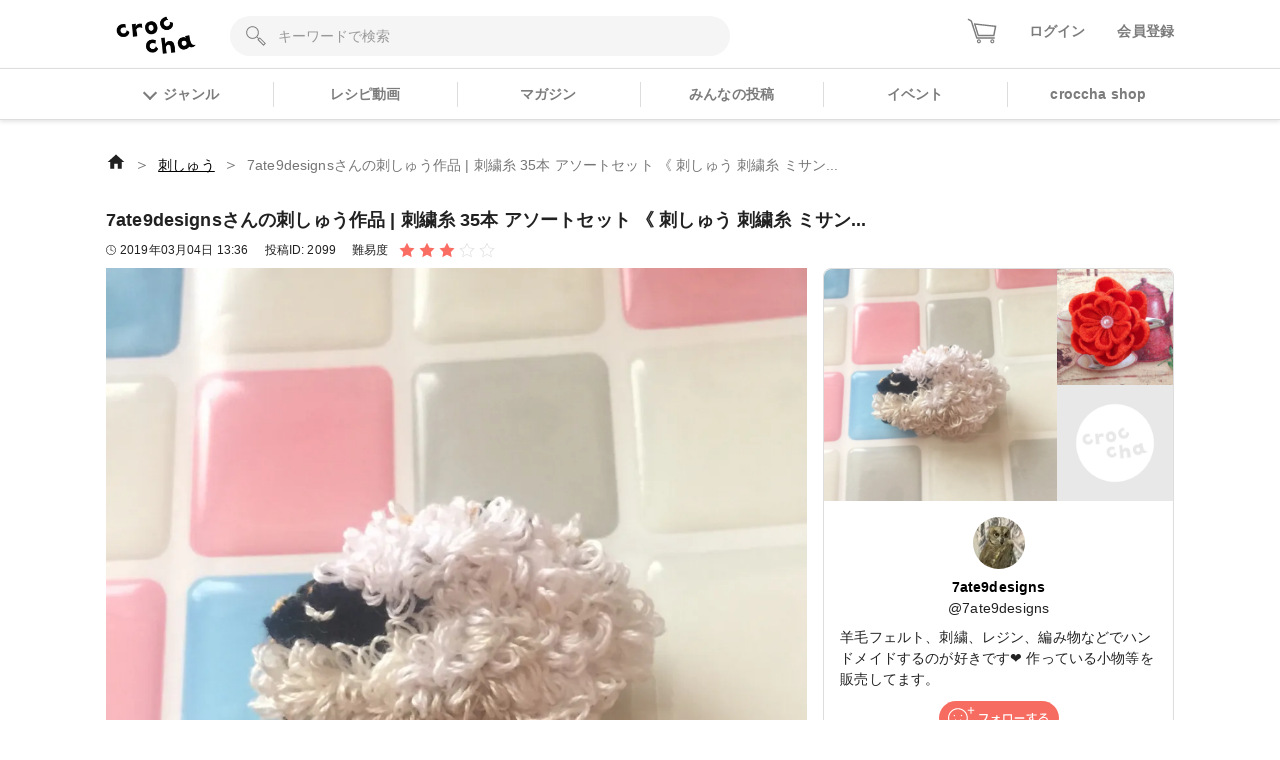

--- FILE ---
content_type: text/html; charset=utf-8
request_url: https://web.croccha.com/posts/2099
body_size: 19755
content:
<!DOCTYPE html><html lang="ja-JP"><head><meta charSet="utf-8"/><meta name="viewport" content="width=device-width"/><meta name="twitter:site" content="@croccha_com"/><meta property="fb:app_id" content="354037938752333"/><meta property="og:description" content="クロッチャは、材料や作り方を教え合って繋がっていくアプリです。「レジン」「パーツ」「フラワークラフト」「編み物」「ソーイング」「ペーパークラフト」「DIY」など多様なジャンルで3万投稿以上の作品をみることができます。"/><meta property="og:type" content="article"/><meta property="og:site_name" content="croccha（クロッチャ）"/><title>7ate9designsさんの刺しゅう作品 | 刺繍糸 35本 アソートセット 《 刺しゅう 刺繍糸 ミサン... | croccha</title><meta name="robots" content="index,follow"/><meta name="twitter:card" content="summary_large_image"/><meta property="og:title" content="7ate9designsさんの刺しゅう作品 | 刺繍糸 35本 アソートセット 《 刺しゅう 刺繍糸 ミサン... | croccha(クロッチャ) ハンドメイド好きが集まるSNS "/><meta property="og:url" content="https://web.croccha.com/posts/2099"/><meta property="og:image" content="https://static.croccha.com/posts/productImages/images_508_1551706591267.jpg"/><meta property="og:image:alt" content="7ate9designsさんの刺しゅう作品 | 刺繍糸 35本 アソートセット 《 刺しゅう 刺繍糸 ミサン..."/><meta property="og:image:width" content="1200"/><meta property="og:image:height" content="630"/><link rel="preload" as="image" imageSrcSet="https://static.croccha.com/posts/productImages/images_508_1551706591267.jpg?w=640&amp;p=t 640w, https://static.croccha.com/posts/productImages/images_508_1551706591267.jpg?w=750&amp;p=t 750w, https://static.croccha.com/posts/productImages/images_508_1551706591267.jpg?w=828&amp;p=t 828w, https://static.croccha.com/posts/productImages/images_508_1551706591267.jpg?w=1080&amp;p=t 1080w, https://static.croccha.com/posts/productImages/images_508_1551706591267.jpg?w=1200&amp;p=t 1200w, https://static.croccha.com/posts/productImages/images_508_1551706591267.jpg?w=1920&amp;p=t 1920w, https://static.croccha.com/posts/productImages/images_508_1551706591267.jpg?w=2048&amp;p=t 2048w, https://static.croccha.com/posts/productImages/images_508_1551706591267.jpg?w=3840&amp;p=t 3840w" imageSizes="100vw"/><meta name="next-head-count" content="17"/><meta http-equiv="Content-Security-Policy" content="object-src &#x27;none&#x27;; script-src &#x27;self&#x27; &#x27;unsafe-inline&#x27; &#x27;unsafe-eval&#x27; https: http: &#x27;nonce-ikU8P5bHvdhRaSUo9zXklRB9SgzQea1N2dbNUILgtlmLwJlNdK22lwx4KWby0vE7qXphOw3HqqOXDeieId0szge+JBy9AxPU5GoZd5lUQsMms3nve9E9vyyY80jsjxInC26u7NJWyVhFz7K0tzRBjo8oMNWVeDMo6FSfk2ynVRc=&#x27; &#x27;strict-dynamic&#x27;; base-uri &#x27;none&#x27;; report-to csp-endpoint;"/><link rel="apple-touch-icon" href="https://static.croccha.com/webapp/banners/apple-touch-icon.png"/><link rel="shortcut icon" href="https://static.croccha.com/webapp/banners/favicon.ico"/><link rel="icon" href="https://static.croccha.com/webapp/banners/android-chrome.png"/><link rel="preconnect" href="https://alb.app.croccha.com:3000"/><script nonce="ikU8P5bHvdhRaSUo9zXklRB9SgzQea1N2dbNUILgtlmLwJlNdK22lwx4KWby0vE7qXphOw3HqqOXDeieId0szge+JBy9AxPU5GoZd5lUQsMms3nve9E9vyyY80jsjxInC26u7NJWyVhFz7K0tzRBjo8oMNWVeDMo6FSfk2ynVRc=">
      /*! loadCSS. [c]2020 Filament Group, Inc. MIT License */
      (function(w){
        "use strict";
        /* exported loadCSS */
        var loadCSS = function( href, before, media, attributes ){
          // Arguments explained:
          // href [REQUIRED] is the URL for your CSS file.
          // before [OPTIONAL] is the element the script should use as a reference for injecting our stylesheet <link> before
          // By default, loadCSS attempts to inject the link after the last stylesheet or script in the DOM. However, you might desire a more specific location in your document.
          // media [OPTIONAL] is the media type or query of the stylesheet. By default it will be 'all'
          // attributes [OPTIONAL] is the Object of attribute name/attribute value pairs to set on the stylesheet's DOM Element.
          var doc = w.document;
          var ss = doc.createElement( "link" );
          var ref;
          if( before ){
            ref = before;
          }
          else {
            var refs = ( doc.body || doc.getElementsByTagName( "head" )[ 0 ] ).childNodes;
            ref = refs[ refs.length - 1];
          }

          var sheets = doc.styleSheets;
          // Set any of the provided attributes to the stylesheet DOM Element.
          if( attributes ){
            for( var attributeName in attributes ){
              if( attributes.hasOwnProperty( attributeName ) ){
                ss.setAttribute( attributeName, attributes[attributeName] );
              }
            }
          }
          ss.rel = "stylesheet";
          ss.href = href;
          // temporarily set media to something inapplicable to ensure it'll fetch without blocking render
          ss.media = "only x";

          // wait until body is defined before injecting link. This ensures a non-blocking load in IE11.
          function ready( cb ){
            if( doc.body ){
              return cb();
            }
            setTimeout(function(){
              ready( cb );
            });
          }
          // Inject link
            // Note: the ternary preserves the existing behavior of "before" argument, but we could choose to change the argument to "after" in a later release and standardize on ref.nextSibling for all refs
            // Note: insertBefore is used instead of appendChild, for safety re: http://www.paulirish.com/2011/surefire-dom-element-insertion/
          ready( function(){
            ref.parentNode.insertBefore( ss, ( before ? ref : ref.nextSibling ) );
          });
          // A method (exposed on return object for external use) that mimics onload by polling document.styleSheets until it includes the new sheet.
          var onloadcssdefined = function( cb ){
            var resolvedHref = ss.href;
            var i = sheets.length;
            while( i-- ){
              if( sheets[ i ].href === resolvedHref ){
                return cb();
              }
            }
            setTimeout(function() {
              onloadcssdefined( cb );
            });
          };

          function loadCB(){
            if( ss.addEventListener ){
              ss.removeEventListener( "load", loadCB );
            }
            ss.media = media || "all";
          }

          // once loaded, set link's media back to all so that the stylesheet applies once it loads
          if( ss.addEventListener ){
            ss.addEventListener( "load", loadCB);
          }
          ss.onloadcssdefined = onloadcssdefined;
          onloadcssdefined( loadCB );
          return ss;
        };
        // commonjs
        if( typeof exports !== "undefined" ){
          exports.loadCSS = loadCSS;
        }
        else {
          w.loadCSS = loadCSS;
        }
      }( typeof global !== "undefined" ? global : this ));

      loadCSS( "https://unpkg.com/nprogress@0.2.0/nprogress.css" );
      </script><script async="" nonce="ikU8P5bHvdhRaSUo9zXklRB9SgzQea1N2dbNUILgtlmLwJlNdK22lwx4KWby0vE7qXphOw3HqqOXDeieId0szge+JBy9AxPU5GoZd5lUQsMms3nve9E9vyyY80jsjxInC26u7NJWyVhFz7K0tzRBjo8oMNWVeDMo6FSfk2ynVRc=" src="https://www.googletagmanager.com/gtag/js?id=UA-98982894-7"></script><script nonce="ikU8P5bHvdhRaSUo9zXklRB9SgzQea1N2dbNUILgtlmLwJlNdK22lwx4KWby0vE7qXphOw3HqqOXDeieId0szge+JBy9AxPU5GoZd5lUQsMms3nve9E9vyyY80jsjxInC26u7NJWyVhFz7K0tzRBjo8oMNWVeDMo6FSfk2ynVRc="> window.dataLayer = window.dataLayer || []; function gtag(){dataLayer.push(arguments);} gtag('js', new Date()); gtag('config', 'UA-98982894-7'); </script><script async="" nonce="ikU8P5bHvdhRaSUo9zXklRB9SgzQea1N2dbNUILgtlmLwJlNdK22lwx4KWby0vE7qXphOw3HqqOXDeieId0szge+JBy9AxPU5GoZd5lUQsMms3nve9E9vyyY80jsjxInC26u7NJWyVhFz7K0tzRBjo8oMNWVeDMo6FSfk2ynVRc=" src="https://www.googletagmanager.com/gtag/js?id=G-6FH6HHJPFP"></script><script nonce="ikU8P5bHvdhRaSUo9zXklRB9SgzQea1N2dbNUILgtlmLwJlNdK22lwx4KWby0vE7qXphOw3HqqOXDeieId0szge+JBy9AxPU5GoZd5lUQsMms3nve9E9vyyY80jsjxInC26u7NJWyVhFz7K0tzRBjo8oMNWVeDMo6FSfk2ynVRc="> window.dataLayer = window.dataLayer || []; function gtag(){dataLayer.push(arguments);} gtag('js', new Date()); gtag('config', 'G-6FH6HHJPFP'); </script><meta name="google-site-verification" content="VUXYcgx8_14ZdHZ8yO49IU8Nbi9LCrUQOqmKDlvSr64"/><script nonce="ikU8P5bHvdhRaSUo9zXklRB9SgzQea1N2dbNUILgtlmLwJlNdK22lwx4KWby0vE7qXphOw3HqqOXDeieId0szge+JBy9AxPU5GoZd5lUQsMms3nve9E9vyyY80jsjxInC26u7NJWyVhFz7K0tzRBjo8oMNWVeDMo6FSfk2ynVRc="> (function(c,l,a,r,i,t,y){ c[a]=c[a]||function(){(c[a].q=c[a].q||[]).push(arguments)}; t=l.createElement(r);t.async=1;t.src="https://www.clarity.ms/tag/"+i; y=l.getElementsByTagName(r)[0];y.parentNode.insertBefore(t,y); })(window, document, "clarity", "script", "gdel6e9cle"); </script><meta name="twitter:card" content="summary_large_image"/><meta name="viewport" content="initial-scale=1.0, width=device-width"/><noscript data-n-css="ikU8P5bHvdhRaSUo9zXklRB9SgzQea1N2dbNUILgtlmLwJlNdK22lwx4KWby0vE7qXphOw3HqqOXDeieId0szge+JBy9AxPU5GoZd5lUQsMms3nve9E9vyyY80jsjxInC26u7NJWyVhFz7K0tzRBjo8oMNWVeDMo6FSfk2ynVRc="></noscript><script defer="" nonce="ikU8P5bHvdhRaSUo9zXklRB9SgzQea1N2dbNUILgtlmLwJlNdK22lwx4KWby0vE7qXphOw3HqqOXDeieId0szge+JBy9AxPU5GoZd5lUQsMms3nve9E9vyyY80jsjxInC26u7NJWyVhFz7K0tzRBjo8oMNWVeDMo6FSfk2ynVRc=" nomodule="" src="/_next/static/chunks/polyfills-c67a75d1b6f99dc8.js"></script><script defer="" src="/_next/static/chunks/3809.5013838f89bad510.js" nonce="ikU8P5bHvdhRaSUo9zXklRB9SgzQea1N2dbNUILgtlmLwJlNdK22lwx4KWby0vE7qXphOw3HqqOXDeieId0szge+JBy9AxPU5GoZd5lUQsMms3nve9E9vyyY80jsjxInC26u7NJWyVhFz7K0tzRBjo8oMNWVeDMo6FSfk2ynVRc="></script><script defer="" src="/_next/static/chunks/1399.e637ede81182ae79.js" nonce="ikU8P5bHvdhRaSUo9zXklRB9SgzQea1N2dbNUILgtlmLwJlNdK22lwx4KWby0vE7qXphOw3HqqOXDeieId0szge+JBy9AxPU5GoZd5lUQsMms3nve9E9vyyY80jsjxInC26u7NJWyVhFz7K0tzRBjo8oMNWVeDMo6FSfk2ynVRc="></script><script defer="" src="/_next/static/chunks/7271-53830be696e5c546.js" nonce="ikU8P5bHvdhRaSUo9zXklRB9SgzQea1N2dbNUILgtlmLwJlNdK22lwx4KWby0vE7qXphOw3HqqOXDeieId0szge+JBy9AxPU5GoZd5lUQsMms3nve9E9vyyY80jsjxInC26u7NJWyVhFz7K0tzRBjo8oMNWVeDMo6FSfk2ynVRc="></script><script defer="" src="/_next/static/chunks/5782.e2e7144d09b604c0.js" nonce="ikU8P5bHvdhRaSUo9zXklRB9SgzQea1N2dbNUILgtlmLwJlNdK22lwx4KWby0vE7qXphOw3HqqOXDeieId0szge+JBy9AxPU5GoZd5lUQsMms3nve9E9vyyY80jsjxInC26u7NJWyVhFz7K0tzRBjo8oMNWVeDMo6FSfk2ynVRc="></script><script src="/_next/static/chunks/webpack-a46700f946d02668.js" nonce="ikU8P5bHvdhRaSUo9zXklRB9SgzQea1N2dbNUILgtlmLwJlNdK22lwx4KWby0vE7qXphOw3HqqOXDeieId0szge+JBy9AxPU5GoZd5lUQsMms3nve9E9vyyY80jsjxInC26u7NJWyVhFz7K0tzRBjo8oMNWVeDMo6FSfk2ynVRc=" defer=""></script><script src="/_next/static/chunks/framework-755dab5a5cdaaedc.js" nonce="ikU8P5bHvdhRaSUo9zXklRB9SgzQea1N2dbNUILgtlmLwJlNdK22lwx4KWby0vE7qXphOw3HqqOXDeieId0szge+JBy9AxPU5GoZd5lUQsMms3nve9E9vyyY80jsjxInC26u7NJWyVhFz7K0tzRBjo8oMNWVeDMo6FSfk2ynVRc=" defer=""></script><script src="/_next/static/chunks/main-68ba9a7d7696a8a1.js" nonce="ikU8P5bHvdhRaSUo9zXklRB9SgzQea1N2dbNUILgtlmLwJlNdK22lwx4KWby0vE7qXphOw3HqqOXDeieId0szge+JBy9AxPU5GoZd5lUQsMms3nve9E9vyyY80jsjxInC26u7NJWyVhFz7K0tzRBjo8oMNWVeDMo6FSfk2ynVRc=" defer=""></script><script src="/_next/static/chunks/pages/_app-dd25c1d285e33e13.js" nonce="ikU8P5bHvdhRaSUo9zXklRB9SgzQea1N2dbNUILgtlmLwJlNdK22lwx4KWby0vE7qXphOw3HqqOXDeieId0szge+JBy9AxPU5GoZd5lUQsMms3nve9E9vyyY80jsjxInC26u7NJWyVhFz7K0tzRBjo8oMNWVeDMo6FSfk2ynVRc=" defer=""></script><script src="/_next/static/chunks/ea88be26-88b0f309bf8f8077.js" nonce="ikU8P5bHvdhRaSUo9zXklRB9SgzQea1N2dbNUILgtlmLwJlNdK22lwx4KWby0vE7qXphOw3HqqOXDeieId0szge+JBy9AxPU5GoZd5lUQsMms3nve9E9vyyY80jsjxInC26u7NJWyVhFz7K0tzRBjo8oMNWVeDMo6FSfk2ynVRc=" defer=""></script><script src="/_next/static/chunks/6b05130c-dd8ce1a63b7baaad.js" nonce="ikU8P5bHvdhRaSUo9zXklRB9SgzQea1N2dbNUILgtlmLwJlNdK22lwx4KWby0vE7qXphOw3HqqOXDeieId0szge+JBy9AxPU5GoZd5lUQsMms3nve9E9vyyY80jsjxInC26u7NJWyVhFz7K0tzRBjo8oMNWVeDMo6FSfk2ynVRc=" defer=""></script><script src="/_next/static/chunks/fcc27f93-9d7723e82c9322b5.js" nonce="ikU8P5bHvdhRaSUo9zXklRB9SgzQea1N2dbNUILgtlmLwJlNdK22lwx4KWby0vE7qXphOw3HqqOXDeieId0szge+JBy9AxPU5GoZd5lUQsMms3nve9E9vyyY80jsjxInC26u7NJWyVhFz7K0tzRBjo8oMNWVeDMo6FSfk2ynVRc=" defer=""></script><script src="/_next/static/chunks/0eceb729-8922a06838d506b3.js" nonce="ikU8P5bHvdhRaSUo9zXklRB9SgzQea1N2dbNUILgtlmLwJlNdK22lwx4KWby0vE7qXphOw3HqqOXDeieId0szge+JBy9AxPU5GoZd5lUQsMms3nve9E9vyyY80jsjxInC26u7NJWyVhFz7K0tzRBjo8oMNWVeDMo6FSfk2ynVRc=" defer=""></script><script src="/_next/static/chunks/1898-3bec708d92622db2.js" nonce="ikU8P5bHvdhRaSUo9zXklRB9SgzQea1N2dbNUILgtlmLwJlNdK22lwx4KWby0vE7qXphOw3HqqOXDeieId0szge+JBy9AxPU5GoZd5lUQsMms3nve9E9vyyY80jsjxInC26u7NJWyVhFz7K0tzRBjo8oMNWVeDMo6FSfk2ynVRc=" defer=""></script><script src="/_next/static/chunks/3579-ed4973ccf24750a0.js" nonce="ikU8P5bHvdhRaSUo9zXklRB9SgzQea1N2dbNUILgtlmLwJlNdK22lwx4KWby0vE7qXphOw3HqqOXDeieId0szge+JBy9AxPU5GoZd5lUQsMms3nve9E9vyyY80jsjxInC26u7NJWyVhFz7K0tzRBjo8oMNWVeDMo6FSfk2ynVRc=" defer=""></script><script src="/_next/static/chunks/6261-139a75b6fa75e714.js" nonce="ikU8P5bHvdhRaSUo9zXklRB9SgzQea1N2dbNUILgtlmLwJlNdK22lwx4KWby0vE7qXphOw3HqqOXDeieId0szge+JBy9AxPU5GoZd5lUQsMms3nve9E9vyyY80jsjxInC26u7NJWyVhFz7K0tzRBjo8oMNWVeDMo6FSfk2ynVRc=" defer=""></script><script src="/_next/static/chunks/8522-28d892437e5de310.js" nonce="ikU8P5bHvdhRaSUo9zXklRB9SgzQea1N2dbNUILgtlmLwJlNdK22lwx4KWby0vE7qXphOw3HqqOXDeieId0szge+JBy9AxPU5GoZd5lUQsMms3nve9E9vyyY80jsjxInC26u7NJWyVhFz7K0tzRBjo8oMNWVeDMo6FSfk2ynVRc=" defer=""></script><script src="/_next/static/chunks/305-7847c8fa7ec604a5.js" nonce="ikU8P5bHvdhRaSUo9zXklRB9SgzQea1N2dbNUILgtlmLwJlNdK22lwx4KWby0vE7qXphOw3HqqOXDeieId0szge+JBy9AxPU5GoZd5lUQsMms3nve9E9vyyY80jsjxInC26u7NJWyVhFz7K0tzRBjo8oMNWVeDMo6FSfk2ynVRc=" defer=""></script><script src="/_next/static/chunks/4354-50c84a2057c520cf.js" nonce="ikU8P5bHvdhRaSUo9zXklRB9SgzQea1N2dbNUILgtlmLwJlNdK22lwx4KWby0vE7qXphOw3HqqOXDeieId0szge+JBy9AxPU5GoZd5lUQsMms3nve9E9vyyY80jsjxInC26u7NJWyVhFz7K0tzRBjo8oMNWVeDMo6FSfk2ynVRc=" defer=""></script><script src="/_next/static/chunks/5579-12f5367092f2c19c.js" nonce="ikU8P5bHvdhRaSUo9zXklRB9SgzQea1N2dbNUILgtlmLwJlNdK22lwx4KWby0vE7qXphOw3HqqOXDeieId0szge+JBy9AxPU5GoZd5lUQsMms3nve9E9vyyY80jsjxInC26u7NJWyVhFz7K0tzRBjo8oMNWVeDMo6FSfk2ynVRc=" defer=""></script><script src="/_next/static/chunks/646-c09a1b3d6899ffa8.js" nonce="ikU8P5bHvdhRaSUo9zXklRB9SgzQea1N2dbNUILgtlmLwJlNdK22lwx4KWby0vE7qXphOw3HqqOXDeieId0szge+JBy9AxPU5GoZd5lUQsMms3nve9E9vyyY80jsjxInC26u7NJWyVhFz7K0tzRBjo8oMNWVeDMo6FSfk2ynVRc=" defer=""></script><script src="/_next/static/chunks/pages/posts/%5BpostId%5D-575e5b7e6dcda25f.js" nonce="ikU8P5bHvdhRaSUo9zXklRB9SgzQea1N2dbNUILgtlmLwJlNdK22lwx4KWby0vE7qXphOw3HqqOXDeieId0szge+JBy9AxPU5GoZd5lUQsMms3nve9E9vyyY80jsjxInC26u7NJWyVhFz7K0tzRBjo8oMNWVeDMo6FSfk2ynVRc=" defer=""></script><script src="/_next/static/MaOV_WK9XFWV2vjx6GSEs/_buildManifest.js" nonce="ikU8P5bHvdhRaSUo9zXklRB9SgzQea1N2dbNUILgtlmLwJlNdK22lwx4KWby0vE7qXphOw3HqqOXDeieId0szge+JBy9AxPU5GoZd5lUQsMms3nve9E9vyyY80jsjxInC26u7NJWyVhFz7K0tzRBjo8oMNWVeDMo6FSfk2ynVRc=" defer=""></script><script src="/_next/static/MaOV_WK9XFWV2vjx6GSEs/_ssgManifest.js" nonce="ikU8P5bHvdhRaSUo9zXklRB9SgzQea1N2dbNUILgtlmLwJlNdK22lwx4KWby0vE7qXphOw3HqqOXDeieId0szge+JBy9AxPU5GoZd5lUQsMms3nve9E9vyyY80jsjxInC26u7NJWyVhFz7K0tzRBjo8oMNWVeDMo6FSfk2ynVRc=" defer=""></script><style data-styled="" data-styled-version="5.3.11">{/*!
 * ress.css • v2.0.2
 * MIT License
 * github.com/filipelinhares/ress
 */}/*!sc*/
html{box-sizing:border-box;-webkit-text-size-adjust:100%;word-break:break-word;-moz-tab-size:4;tab-size:4;}/*!sc*/
*,::before,::after{background-repeat:no-repeat;box-sizing:inherit;}/*!sc*/
::before,::after{-webkit-text-decoration:inherit;text-decoration:inherit;vertical-align:inherit;}/*!sc*/
*{padding:0;margin:0;}/*!sc*/
hr{overflow:visible;height:0;}/*!sc*/
details,main{display:block;}/*!sc*/
summary{display:list-item;}/*!sc*/
small{font-size:80%;}/*!sc*/
[hidden]{display:none;}/*!sc*/
abbr[title]{border-bottom:none;-webkit-text-decoration:underline;text-decoration:underline;-webkit-text-decoration:underline dotted;text-decoration:underline dotted;}/*!sc*/
a{background-color:transparent;-webkit-tap-highlight-color:rgba(0,0,0,0);cursor:pointer;}/*!sc*/
a:active,a:hover{outline-width:0;}/*!sc*/
code,kbd,pre,samp{font-family:monospace,monospace;}/*!sc*/
pre{font-size:1em;}/*!sc*/
b,strong{font-weight:bolder;}/*!sc*/
sub,sup{font-size:75%;line-height:0;position:relative;vertical-align:baseline;}/*!sc*/
sub{bottom:-0.25em;}/*!sc*/
sup{top:-0.5em;}/*!sc*/
input{border-radius:0;}/*!sc*/
[disabled]{cursor:default;}/*!sc*/
[type="number"]::-webkit-inner-spin-button,[type="number"]::-webkit-outer-spin-button{height:auto;}/*!sc*/
[type="search"]{-webkit-appearance:textfield;outline-offset:-2px;}/*!sc*/
[type="search"]::-webkit-search-decoration{-webkit-appearance:none;}/*!sc*/
textarea{overflow:auto;resize:vertical;}/*!sc*/
button,input,optgroup,select,textarea{font:inherit;}/*!sc*/
optgroup{font-weight:bold;}/*!sc*/
button{overflow:visible;}/*!sc*/
button,select{text-transform:none;}/*!sc*/
button,[type="button"],[type="reset"],[type="submit"],[role="button"]{cursor:pointer;}/*!sc*/
button::-moz-focus-inner,[type="button"]::-moz-focus-inner,[type="reset"]::-moz-focus-inner,[type="submit"]::-moz-focus-inner{border-style:none;padding:0;}/*!sc*/
button:-moz-focusring,[type="button"]::-moz-focus-inner,[type="reset"]::-moz-focus-inner,[type="submit"]::-moz-focus-inner{outline:1px dotted ButtonText;}/*!sc*/
button,html [type="button"],[type="reset"],[type="submit"]{-webkit-appearance:button;}/*!sc*/
button,input,select,textarea{background-color:transparent;border-style:none;}/*!sc*/
select{-moz-appearance:none;-webkit-appearance:none;}/*!sc*/
select::-ms-expand{display:none;}/*!sc*/
select::-ms-value{color:currentColor;}/*!sc*/
legend{border:0;color:inherit;display:table;max-width:100%;white-space:normal;max-width:100%;}/*!sc*/
::-webkit-file-upload-button{-webkit-appearance:button;color:inherit;font:inherit;}/*!sc*/
img{border-style:none;max-width:100%;vertical-align:bottom;aspect-ratio:attr(width) / attr(height);}/*!sc*/
progress{vertical-align:baseline;}/*!sc*/
svg:not([fill]){fill:currentColor;}/*!sc*/
@media screen{[hidden~="screen"]{display:inherit;}[hidden~="screen"]:not(:active):not(:focus):not(:target){position:absolute !important;-webkit-clip:rect(0 0 0 0) !important;clip:rect(0 0 0 0) !important;}}/*!sc*/
[aria-busy="true"]{cursor:progress;}/*!sc*/
[aria-controls]{cursor:pointer;}/*!sc*/
[aria-disabled="true"]{cursor:default;}/*!sc*/
html{font-size:100%;}/*!sc*/
body{font-size:0.875em;font-family:'Noto Sans JP',sans-serif;line-height:1.5;word-wrap:break-word;}/*!sc*/
@supports (-ms-ime-align:auto){body{word-break:break-all;}}/*!sc*/
@media screen and (max-width:767px){input{font-size:1rem;}}/*!sc*/
h1,h2,h3,h4,h5{font-weight:bold;line-height:1.3;}/*!sc*/
h1{font-size:1.125rem;}/*!sc*/
h2{font-size:1rem;}/*!sc*/
h3{font-size:0.875rem;}/*!sc*/
h4{font-size:0.75rem;}/*!sc*/
h5{font-size:0.75rem;}/*!sc*/
ul[class],ol[class]{list-style:none;}/*!sc*/
li{list-style:none;}/*!sc*/
a{-webkit-text-decoration:none;text-decoration:none;color:initial;outline:none;cursor:pointer;-webkit-tap-highlight-color:rgba(255,255,255,0.8);}/*!sc*/
button{-webkit-tap-highlight-color:rgba(255,255,255,0.8);}/*!sc*/
a:hover{-webkit-text-decoration:none;text-decoration:none;opacity:.8;}/*!sc*/
a:active{-webkit-text-decoration:none;text-decoration:none;opacity:.8;}/*!sc*/
a:focus,*:focus{outline:none;}/*!sc*/
input::-webkit-outer-spin-button,input::-webkit-inner-spin-button{-webkit-appearance:none;margin:0;}/*!sc*/
.shop-tab.react-tabs{background:#fff;}/*!sc*/
.shop-tab .react-tabs__tab-list{display:-webkit-box;display:-webkit-flex;display:-ms-flexbox;display:flex;-webkit-align-items:center;-webkit-box-align:center;-ms-flex-align:center;align-items:center;-webkit-box-pack:justify;-webkit-justify-content:space-between;-ms-flex-pack:justify;justify-content:space-between;border-bottom:none;margin:0;}/*!sc*/
.shop-tab .react-tabs__tab{border:1px solid transparent;border-bottom:none;bottom:-1px;position:relative;text-align:center;cursor:pointer;}/*!sc*/
.shop-tab .react-tabs__tab--selected{background:transparent;border:none;}/*!sc*/
.ReactModal__Overlay.ReactModal__Overlay--after-open{background-color:rgba(0,0,0,0.5) !important;}/*!sc*/
.iframely-responsive>*{border-radius:8px;}/*!sc*/
data-styled.g1[id="sc-global-cCKzgy1"]{content:"sc-global-cCKzgy1,"}/*!sc*/
.ffHgwp{height:100%;border-radius:8px;border:1px solid #DDDDDD;background:#fff;}/*!sc*/
data-styled.g4[id="Card__BaseCard-sc-8c0393db-0"]{content:"ffHgwp,"}/*!sc*/
.eWWlEG{display:inline-block;}/*!sc*/
data-styled.g5[id="Anchor__A-sc-739c5e53-0"]{content:"eWWlEG,"}/*!sc*/
.fRKjjF{display:inline-block;cursor:pointer;}/*!sc*/
data-styled.g6[id="Anchor__Span-sc-739c5e53-1"]{content:"fRKjjF,"}/*!sc*/
.dikLcb{display:-webkit-box;display:-webkit-flex;display:-ms-flexbox;display:flex;-webkit-align-items:center;-webkit-box-align:center;-ms-flex-align:center;align-items:center;-webkit-box-pack:center;-webkit-justify-content:center;-ms-flex-pack:center;justify-content:center;}/*!sc*/
data-styled.g12[id="Image__Picture-sc-b5914034-0"]{content:"dikLcb,"}/*!sc*/
.eomhvw{max-width:100%;}/*!sc*/
data-styled.g13[id="Image__WrapImageNext-sc-b5914034-1"]{content:"eomhvw,"}/*!sc*/
.fSZNfv{width:52px;height:52px;border-radius:50%;background:#F5F5F5;overflow:hidden;}/*!sc*/
data-styled.g14[id="Avatar__Wrap-sc-4301b5f7-0"]{content:"fSZNfv,"}/*!sc*/
.VGCbh{object-fit:cover;vertical-align:inherit;}/*!sc*/
data-styled.g15[id="Avatar__UserImage-sc-4301b5f7-1"]{content:"VGCbh,"}/*!sc*/
.fsGhgb{width:100%;}/*!sc*/
data-styled.g17[id="List__Empty-sc-ed55f44e-1"]{content:"fsGhgb,"}/*!sc*/
.eSXnnw{max-width:none;width:80px;height:auto;}/*!sc*/
@media screen and (max-width:767px){.eSXnnw{width:64px;}}/*!sc*/
.eFNDYt{max-width:none;width:100px;height:auto;}/*!sc*/
data-styled.g24[id="Logo__LogoImg-sc-f289df05-0"]{content:"eSXnnw,eFNDYt,"}/*!sc*/
.dICjqe::before{content:'';display:inline-block;position:relative;left:0;top:0.25rem;width:10px;height:10px;margin-right:0.5rem;border-style:solid;border-width:2px 2px 0 0;border-color:#7c7c7c;vertical-align:top;-webkit-transform:rotate(135deg);-ms-transform:rotate(135deg);transform:rotate(135deg);}/*!sc*/
.gtmNFu::before{content:'';display:inline-block;position:relative;left:0;top:0.25rem;width:10px;height:10px;margin-right:0.5rem;border-style:solid;border-width:2px 2px 0 0;border-color:#FA6D63;vertical-align:top;-webkit-transform:rotate(135deg);-ms-transform:rotate(135deg);transform:rotate(135deg);}/*!sc*/
data-styled.g25[id="ChevronIcon__IconWrap-sc-8c1e6081-0"]{content:"dICjqe,gtmNFu,"}/*!sc*/
.jxYram{margin-left:-5px;z-index:100;max-width:800px;}/*!sc*/
@media screen and (max-width:768px){.jxYram{width:100vw;}}/*!sc*/
@media (min-width:1200px){.jxYram{max-width:1100px;}}/*!sc*/
data-styled.g26[id="Popover__StyledPopper-sc-d9b267ef-0"]{content:"jxYram,"}/*!sc*/
.bpsTPG{width:100%;height:100%;color:#7c7c7c;font-weight:bold;}/*!sc*/
.bpsTPG:hover,.bpsTPG:active,.bpsTPG:visited{color:#7c7c7c;opacity:0.8;}/*!sc*/
.bpsTPG > span::before{top:0.3rem;}/*!sc*/
data-styled.g32[id="GlobalGenresMenu__GenreMenuButton-sc-21905a3d-0"]{content:"bpsTPG,"}/*!sc*/
.iOWovK{position:relative;display:-webkit-box;display:-webkit-flex;display:-ms-flexbox;display:flex;}/*!sc*/
data-styled.g33[id="HeaderCart__StyledAnchor-sc-626f7eb9-0"]{content:"iOWovK,"}/*!sc*/
@media screen and (max-width:360px){.iZHpQQ{width:26px;}}/*!sc*/
data-styled.g34[id="HeaderCart__StyledCartIcon-sc-626f7eb9-1"]{content:"iZHpQQ,"}/*!sc*/
.hPhILL{border:none;background-color:#F5F5F5;width:100%;height:40px;padding:0 2rem 0 3rem;border-radius:20px;}/*!sc*/
.hPhILL::-webkit-input-placeholder{color:#999;}/*!sc*/
.hPhILL::-moz-placeholder{color:#999;}/*!sc*/
.hPhILL:-ms-input-placeholder{color:#999;}/*!sc*/
.hPhILL::placeholder{color:#999;}/*!sc*/
.hPhILL:-ms-input-placeholder{color:#999;}/*!sc*/
.hPhILL::-ms-input-placeholder{color:#999;}/*!sc*/
data-styled.g37[id="rhf__InputWrap-sc-5d3e5c4b-1"]{content:"hPhILL,"}/*!sc*/
.iOwbvF{background:#fff;}/*!sc*/
data-styled.g46[id="FooterLinks__Container-sc-877d9a46-0"]{content:"iOwbvF,"}/*!sc*/
.JFhYp{display:-webkit-box;display:-webkit-flex;display:-ms-flexbox;display:flex;-webkit-box-pack:end;-webkit-justify-content:flex-end;-ms-flex-pack:end;justify-content:flex-end;max-width:800px;margin:auto;padding:1.5rem 1rem;font-size:0.75rem;}/*!sc*/
@media screen and (max-width:767px){.JFhYp{-webkit-flex-wrap:wrap;-ms-flex-wrap:wrap;flex-wrap:wrap;-webkit-box-pack:center;-webkit-justify-content:center;-ms-flex-pack:center;justify-content:center;padding-bottom:1rem;}}/*!sc*/
@media (min-width:1200px){.JFhYp{max-width:1100px;}}/*!sc*/
data-styled.g47[id="FooterLinks__FooterLinksList-sc-877d9a46-1"]{content:"JFhYp,"}/*!sc*/
.efQyNk{margin-left:1.5rem;}/*!sc*/
@media screen and (max-width:767px){.efQyNk{margin:0 1rem 1rem;}}/*!sc*/
data-styled.g48[id="FooterLinks__FooterLinksItem-sc-877d9a46-2"]{content:"efQyNk,"}/*!sc*/
.gMLfdn{max-width:800px;margin:auto;padding:0 1rem 1.5rem;font-size:0.75rem;color:#999;text-align:right;}/*!sc*/
@media screen and (max-width:767px){.gMLfdn{text-align:center;}}/*!sc*/
@media (min-width:1200px){.gMLfdn{max-width:1100px;}}/*!sc*/
data-styled.g49[id="FooterLinks__Copyright-sc-877d9a46-3"]{content:"gMLfdn,"}/*!sc*/
.eUZvwH{position:relative;display:block;width:40px;height:40px;border-radius:50%;background:#999;}/*!sc*/
.eUZvwH:before{content:'';position:absolute;top:0;left:0;bottom:0;right:0;background-repeat:no-repeat;background-size:contain;display:block;margin:auto;width:24px;height:24px;background-image:url(https://static.croccha.com/webapp/banners/sns_instagram_circle.png?w=100);}/*!sc*/
.ixhzQv{position:relative;display:block;width:40px;height:40px;border-radius:50%;background:#999;}/*!sc*/
.ixhzQv:before{content:'';position:absolute;top:0;left:0;bottom:0;right:0;background-repeat:no-repeat;background-size:contain;display:block;margin:auto;width:24px;height:24px;background-image:url(https://static.croccha.com/webapp/banners/sns_x_circle.png);}/*!sc*/
.dBoNAH{position:relative;display:block;width:40px;height:40px;border-radius:50%;background:#999;}/*!sc*/
.dBoNAH:before{content:'';position:absolute;top:0;left:0;bottom:0;right:0;background-repeat:no-repeat;background-size:contain;display:block;margin:auto;width:24px;height:24px;background-image:url(https://static.croccha.com/webapp/banners/sns_facebook_circle.png?w=100);}/*!sc*/
data-styled.g50[id="SnsIcon__IconWrap-sc-a3e94cdb-0"]{content:"eUZvwH,ixhzQv,dBoNAH,"}/*!sc*/
.fBBEWo{display:grid;max-width:800px;margin:auto;padding:2rem 1rem;}/*!sc*/
@media screen and (min-width:768px){.fBBEWo{grid-template-columns:130px 160px 160px 320px;}}/*!sc*/
@media screen and (min-width:768px) and (max-width:959px){.fBBEWo{grid-template-columns:96px 160px 160px 320px;}}/*!sc*/
@media screen and (max-width:767px){.fBBEWo{grid-template-columns:repeat(1,3fr);}}/*!sc*/
@media (min-width:1200px){.fBBEWo{max-width:1100px;grid-template-columns:170px 200px 200px 400px;}}/*!sc*/
data-styled.g51[id="FooterSiteMap__SiteMap-sc-2513b6d-0"]{content:"fBBEWo,"}/*!sc*/
.iQdSMe{display:-webkit-box;display:-webkit-flex;display:-ms-flexbox;display:flex;-webkit-align-items:center;-webkit-box-align:center;-ms-flex-align:center;align-items:center;}/*!sc*/
@media screen and (max-width:767px){.iQdSMe{-webkit-box-pack:center;-webkit-justify-content:center;-ms-flex-pack:center;justify-content:center;}}/*!sc*/
@media screen and (min-width:768px) and (max-width:959px){.iQdSMe img{width:80px;}}/*!sc*/
data-styled.g52[id="FooterSiteMap__LogoWrap-sc-2513b6d-1"]{content:"iQdSMe,"}/*!sc*/
@media screen and (max-width:767px){.ikyRcF{grid-row-start:3;display:-webkit-box;display:-webkit-flex;display:-ms-flexbox;display:flex;-webkit-flex-wrap:wrap;-ms-flex-wrap:wrap;flex-wrap:wrap;-webkit-box-pack:center;-webkit-justify-content:center;-ms-flex-pack:center;justify-content:center;}}/*!sc*/
.ikyRcF > li{display:-webkit-box;display:-webkit-flex;display:-ms-flexbox;display:flex;-webkit-align-items:center;-webkit-box-align:center;-ms-flex-align:center;align-items:center;height:30px;margin:0 0 0.5rem;}/*!sc*/
@media screen and (max-width:767px){.ikyRcF > li{margin:0 1rem 0.5rem;}}/*!sc*/
.ikyRcF > li:last-child{margin-bottom:0;}/*!sc*/
data-styled.g53[id="FooterSiteMap__SiteMapList-sc-2513b6d-2"]{content:"ikyRcF,"}/*!sc*/
.bXOgUQ::before{-webkit-transform:rotate(45deg);-ms-transform:rotate(45deg);transform:rotate(45deg);top:6px;}/*!sc*/
@media screen and (max-width:767px){.bXOgUQ{display:none;}}/*!sc*/
data-styled.g54[id="FooterSiteMap__StyledIcon-sc-2513b6d-3"]{content:"bXOgUQ,"}/*!sc*/
@media screen and (max-width:767px){.gkgkIV{grid-row-start:2;display:-webkit-box;display:-webkit-flex;display:-ms-flexbox;display:flex;-webkit-box-pack:center;-webkit-justify-content:center;-ms-flex-pack:center;justify-content:center;margin:1rem 0;}}/*!sc*/
.gkgkIV > li{margin-right:1rem;margin-bottom:0.5rem;}/*!sc*/
.gkgkIV > li:last-child{margin-right:0;}/*!sc*/
data-styled.g55[id="FooterSiteMap__SNSList-sc-2513b6d-4"]{content:"gkgkIV,"}/*!sc*/
.ecrQHU{display:-webkit-box;display:-webkit-flex;display:-ms-flexbox;display:flex;-webkit-align-items:center;-webkit-box-align:center;-ms-flex-align:center;align-items:center;}/*!sc*/
@media screen and (max-width:767px){.ecrQHU > span{display:none;}}/*!sc*/
@media screen and (min-width:768px){.ecrQHU > span{vertical-align:top;}}/*!sc*/
data-styled.g56[id="FooterSiteMap__SnsLink-sc-2513b6d-5"]{content:"ecrQHU,"}/*!sc*/
.ihsUc{display:inline-block;background:#fff;width:35px;height:35px;}/*!sc*/
.ihsUc:before{width:35px;height:35px;}/*!sc*/
@media screen and (min-width:768px){.ihsUc{margin-right:1rem;}}/*!sc*/
data-styled.g57[id="FooterSiteMap__SNSAnchor-sc-2513b6d-6"]{content:"ihsUc,"}/*!sc*/
.hcjMMl{display:inline-block;background:#fff;width:35px;height:35px;}/*!sc*/
.hcjMMl:before{width:20px;height:20px;}/*!sc*/
@media screen and (min-width:768px){.hcjMMl{margin-right:1rem;}}/*!sc*/
data-styled.g58[id="FooterSiteMap__SNSXAnchor-sc-2513b6d-7"]{content:"hcjMMl,"}/*!sc*/
.iqkMlU{background-image:url(https://static.croccha.com/webapp/banners/png/pc/pc_bg.png);background-repeat:repeat;}/*!sc*/
data-styled.g66[id="FooterAppBanner__BannerWrap-sc-e7996fde-2"]{content:"iqkMlU,"}/*!sc*/
.bQwDDt{position:relative;max-width:800px;height:300px;margin:auto;padding-top:1rem;}/*!sc*/
data-styled.g67[id="FooterAppBanner__BannerContainer-sc-e7996fde-3"]{content:"bQwDDt,"}/*!sc*/
.fTgbqM{position:absolute;left:0;bottom:0;}/*!sc*/
data-styled.g68[id="FooterAppBanner__BannerLeftSide-sc-e7996fde-4"]{content:"fTgbqM,"}/*!sc*/
.kAZgXJ{position:absolute;right:0;top:50%;-webkit-transform:translateY(-50%);-ms-transform:translateY(-50%);transform:translateY(-50%);}/*!sc*/
data-styled.g69[id="FooterAppBanner__BannerRightSide-sc-e7996fde-5"]{content:"kAZgXJ,"}/*!sc*/
.lmbXko{display:-webkit-box;display:-webkit-flex;display:-ms-flexbox;display:flex;-webkit-flex-direction:row;-ms-flex-direction:row;flex-direction:row;-webkit-align-items:center;-webkit-box-align:center;-ms-flex-align:center;align-items:center;}/*!sc*/
data-styled.g70[id="FooterAppBanner__FlexRowWrap-sc-e7996fde-6"]{content:"lmbXko,"}/*!sc*/
.gCoCIZ{margin-bottom:2rem;display:-webkit-box;display:-webkit-flex;display:-ms-flexbox;display:flex;-webkit-flex-direction:row;-ms-flex-direction:row;flex-direction:row;}/*!sc*/
data-styled.g71[id="FooterAppBanner__LogoContainer-sc-e7996fde-7"]{content:"gCoCIZ,"}/*!sc*/
.HsoPh{margin-left:24px;font-size:1.625rem;font-weight:bold;color:#fff;}/*!sc*/
data-styled.g72[id="FooterAppBanner__FooterMessage-sc-e7996fde-8"]{content:"HsoPh,"}/*!sc*/
.hEyteY{display:-webkit-box;display:-webkit-flex;display:-ms-flexbox;display:flex;-webkit-flex-direction:row;-ms-flex-direction:row;flex-direction:row;padding:10px 1rem;background:#f98e8a;border-radius:8px;}/*!sc*/
.hEyteY > div:first-child{margin-right:1rem;}/*!sc*/
data-styled.g73[id="FooterAppBanner__QrContainer-sc-e7996fde-9"]{content:"hEyteY,"}/*!sc*/
.jVqQIZ{width:55px;height:55px;}/*!sc*/
data-styled.g74[id="FooterAppBanner__QrImage-sc-e7996fde-10"]{content:"jVqQIZ,"}/*!sc*/
.hJpugp{margin-left:1rem;color:#fff;font-size:0.875rem;font-weight:bold;}/*!sc*/
data-styled.g75[id="FooterAppBanner__QrLabel-sc-e7996fde-11"]{content:"hJpugp,"}/*!sc*/
.bdmcij{background:#F5F5F5;margin-top:auto;}/*!sc*/
data-styled.g76[id="NormalFooter__FooterWrap-sc-e71d3d1b-0"]{content:"bdmcij,"}/*!sc*/
.iTrcxU{margin:2rem 1rem;}/*!sc*/
data-styled.g77[id="NormalFooter__GenresWrap-sc-e71d3d1b-1"]{content:"iTrcxU,"}/*!sc*/
.bwXSHn{text-align:center;margin-bottom:1.5rem;}/*!sc*/
data-styled.g78[id="NormalFooter__Heading-sc-e71d3d1b-2"]{content:"bwXSHn,"}/*!sc*/
.gqBXvw{display:-webkit-box;display:-webkit-flex;display:-ms-flexbox;display:flex;-webkit-flex-wrap:wrap;-ms-flex-wrap:wrap;flex-wrap:wrap;max-width:800px;margin:auto;}/*!sc*/
@media (min-width:1200px){.gqBXvw{max-width:1100px;}}/*!sc*/
data-styled.g79[id="NormalFooter__StyledList-sc-e71d3d1b-3"]{content:"gqBXvw,"}/*!sc*/
.eOsPWX{display:block;}/*!sc*/
data-styled.g98[id="PostPicsThree__AnchorUser-sc-c01e8511-0"]{content:"eOsPWX,"}/*!sc*/
.egeSTz{display:grid;grid-template-columns:2fr 1fr;grid-template-rows:1fr 1fr;}/*!sc*/
.egeSTz > li:first-child{grid-column:1/2;grid-row:1/3;}/*!sc*/
.egeSTz > li:nth-child(2){grid-column:2/2;grid-row:1/2;}/*!sc*/
.egeSTz > li:nth-child(3){grid-column:2/2;grid-row:2/2;}/*!sc*/
data-styled.g99[id="PostPicsThree__UserPostPic-sc-c01e8511-1"]{content:"egeSTz,"}/*!sc*/
.joGwHC{position:relative;}/*!sc*/
data-styled.g100[id="PostPicsThree__LI-sc-c01e8511-2"]{content:"joGwHC,"}/*!sc*/
.gDHfZs{border-top-left-radius:8px;}/*!sc*/
data-styled.g101[id="PostPicsThree__LargeImg-sc-c01e8511-3"]{content:"gDHfZs,"}/*!sc*/
.kxfXfS{border-top-right-radius:8px;}/*!sc*/
data-styled.g102[id="PostPicsThree__SmallImg-sc-c01e8511-4"]{content:"kxfXfS,"}/*!sc*/
.dyEsTF{padding-top:100%;}/*!sc*/
.dyEsTF img{position:absolute;top:0;left:0;width:100%;height:100%;object-fit:cover;}/*!sc*/
data-styled.g103[id="PostPicsThree__ImageWrap-sc-c01e8511-5"]{content:"dyEsTF,"}/*!sc*/
.elsXxZ{width:100%;}/*!sc*/
@media screen and (min-width:768px){.elsXxZ{-webkit-flex:2;-ms-flex:2;flex:2;min-width:0;}}/*!sc*/
@media screen and (max-width:767px){.elsXxZ{grid-column-start:2;grid-column-end:4;grid-row-start:1;overflow:hidden;display:-webkit-box;display:-webkit-flex;display:-ms-flexbox;display:flex;-webkit-box-pack:end;-webkit-justify-content:flex-end;-ms-flex-pack:end;justify-content:flex-end;}}/*!sc*/
data-styled.g152[id="HeaderUserMenu__UserMenu-sc-60bffff6-0"]{content:"elsXxZ,"}/*!sc*/
.brWKLW{display:-webkit-box;display:-webkit-flex;display:-ms-flexbox;display:flex;-webkit-box-pack:end;-webkit-justify-content:flex-end;-ms-flex-pack:end;justify-content:flex-end;-webkit-align-items:center;-webkit-box-align:center;-ms-flex-align:center;align-items:center;}/*!sc*/
data-styled.g153[id="HeaderUserMenu__InnerWrap-sc-60bffff6-1"]{content:"brWKLW,"}/*!sc*/
.cvkxoO{position:relative;margin-left:2rem;color:#7c7c7c;font-weight:bold;}/*!sc*/
.cvkxoO:not(:first-child).HeaderUserMenu__StyledAnchor-sc-60bffff6-2::before{content:'｜';position:absolute;left:-1.5rem;}/*!sc*/
.cvkxoO:nth-child(2){margin-left:2.5rem;}/*!sc*/
@media screen and (max-width:360px){.cvkxoO{font-size:12px;margin-left:1.5rem;}.cvkxoO:nth-child(2){margin-left:2rem;}}/*!sc*/
data-styled.g154[id="HeaderUserMenu__StyledAnchor-sc-60bffff6-2"]{content:"cvkxoO,"}/*!sc*/
.imYXqf{width:100%;}/*!sc*/
@media screen and (min-width:768px){.imYXqf{-webkit-flex:2.5;-ms-flex:2.5;flex:2.5;}}/*!sc*/
@media screen and (max-width:767px){.imYXqf{grid-column-start:1;grid-column-end:4;}}/*!sc*/
data-styled.g169[id="GlobalSearchWord__HeaderSearch-sc-920e75ff-0"]{content:"imYXqf,"}/*!sc*/
.eDZuvb{position:relative;}/*!sc*/
@media screen and (max-width:767px){.eDZuvb{margin-top:1rem;}}/*!sc*/
@media (min-width:1200px){.eDZuvb{max-width:500px;}}/*!sc*/
.eDZuvb input{min-width:300px;}/*!sc*/
data-styled.g170[id="GlobalSearchWord__FormWrap-sc-920e75ff-1"]{content:"eDZuvb,"}/*!sc*/
.fUhEPv{position:absolute;top:0;bottom:0;left:1rem;margin:auto;}/*!sc*/
data-styled.g171[id="GlobalSearchWord__SearchButton-sc-920e75ff-2"]{content:"fUhEPv,"}/*!sc*/
.cussqW{height:40px;}/*!sc*/
data-styled.g172[id="GlobalSearchWord__StyledIcon-sc-920e75ff-3"]{content:"cussqW,"}/*!sc*/
@media screen and (min-width:768px){.botfXl{margin-bottom:1rem;}}/*!sc*/
@media screen and (max-width:767px){.botfXl{margin-bottom:1.5rem;}}/*!sc*/
data-styled.g180[id="NormalHeader__HeaderWrap-sc-bcc7460a-0"]{content:"botfXl,"}/*!sc*/
.exkdsz{margin:1rem auto 0.75rem;padding:0 1rem;}/*!sc*/
@media screen and (min-width:768px){.exkdsz{display:grid;grid-template-columns:100px auto auto;grid-gap:24px;max-width:1024px;}}/*!sc*/
@media screen and (max-width:767px){.exkdsz{display:grid;grid-template-columns:repeat(3,2fr);margin:0 auto;padding:1rem 1rem 0.75rem;box-shadow:0 2px 4px 0 rgba(124,124,124,0.2);}}/*!sc*/
@media (min-width:1200px){.exkdsz{max-width:1100px;}}/*!sc*/
data-styled.g181[id="NormalHeader__HeaderUpper-sc-bcc7460a-1"]{content:"exkdsz,"}/*!sc*/
@media screen and (min-width:768px){.bqGDIy{-webkit-flex:1;-ms-flex:1;flex:1;}}/*!sc*/
@media screen and (max-width:767px){.bqGDIy{grid-column-start:1;}}/*!sc*/
@media (min-width:1200px){.bqGDIy{text-align:center;}}/*!sc*/
data-styled.g182[id="NormalHeader__LogoWrap-sc-bcc7460a-2"]{content:"bqGDIy,"}/*!sc*/
.gumgo{border:#DDDDDD solid;border-width:1px 0 1px 0;}/*!sc*/
@media screen and (max-width:767px){.gumgo{font-size:0.875rem;}}/*!sc*/
@media screen and (min-width:768px){.gumgo{box-shadow:0 2px 4px 0 rgba(124,124,124,0.2);}}/*!sc*/
data-styled.g183[id="NormalHeader__GlobalNav-sc-bcc7460a-3"]{content:"gumgo,"}/*!sc*/
.cBlflF{margin:auto;}/*!sc*/
@media screen and (min-width:768px){.cBlflF{display:-webkit-box;display:-webkit-flex;display:-ms-flexbox;display:flex;-webkit-box-pack:space-around;-webkit-justify-content:space-around;-ms-flex-pack:space-around;justify-content:space-around;max-width:800px;height:50px;}}/*!sc*/
@media screen and (max-width:767px){.cBlflF{display:grid;grid-template-columns:repeat(3,2fr);}}/*!sc*/
@media (min-width:1200px){.cBlflF{max-width:1100px;}}/*!sc*/
data-styled.g184[id="NormalHeader__GlobalNavList-sc-bcc7460a-4"]{content:"cBlflF,"}/*!sc*/
.jspBfr{-webkit-align-items:center;-webkit-box-align:center;-ms-flex-align:center;align-items:center;-webkit-box-pack:center;-webkit-justify-content:center;-ms-flex-pack:center;justify-content:center;width:100%;height:100%;}/*!sc*/
.jspBfr:nth-child(n + 2){position:relative;}/*!sc*/
@media screen and (min-width:768px){.jspBfr::after{content:'';position:absolute;top:0;bottom:0;left:0;margin:auto;width:1px;height:50%;border-left:1px solid #DDDDDD;}.jspBfr:first-child.NormalHeader__GlobalNavItem-sc-bcc7460a-5::after{content:'';border:none;}}/*!sc*/
@media screen and (max-width:767px){.jspBfr{border:solid #DDDDDD;height:42px;}.jspBfr:nth-child(-n + 3){border-width:0 1px 1px 0;}.jspBfr:nth-of-type(n + 4){border-width:0 1px 0 0;}.jspBfr:nth-of-type(3n){border-right:none;}}/*!sc*/
data-styled.g185[id="NormalHeader__GlobalNavItem-sc-bcc7460a-5"]{content:"jspBfr,"}/*!sc*/
.eRlwzT{display:-webkit-box;display:-webkit-flex;display:-ms-flexbox;display:flex;-webkit-align-items:center;-webkit-box-align:center;-ms-flex-align:center;align-items:center;-webkit-box-pack:center;-webkit-justify-content:center;-ms-flex-pack:center;justify-content:center;width:100%;height:100%;color:#7c7c7c;font-weight:bold;}/*!sc*/
data-styled.g186[id="NormalHeader__GlobalNavAnchor-sc-bcc7460a-6"]{content:"eRlwzT,"}/*!sc*/
.eGyJAc{display:-webkit-box;display:-webkit-flex;display:-ms-flexbox;display:flex;-webkit-flex-direction:column;-ms-flex-direction:column;flex-direction:column;min-height:100vh;}/*!sc*/
@media screen and (min-width:768px){.eGyJAc{overflow-x:hidden;}}/*!sc*/
data-styled.g187[id="BaseLayout__Wrapper-sc-6b1011ec-0"]{content:"eGyJAc,"}/*!sc*/
.bzbgmf{margin:0 auto 4rem;padding-top:1rem;width:100%;background-color:#fff;}/*!sc*/
data-styled.g188[id="BaseLayoutTemplate__Main-sc-793afb74-0"]{content:"bzbgmf,"}/*!sc*/
.sgaYr{margin:0 auto;padding:0 1rem;}/*!sc*/
@media screen and (max-width:767px){.sgaYr{max-width:540px;}}/*!sc*/
@media screen and (min-width:768px){.sgaYr{max-width:800px;}}/*!sc*/
@media (min-width:1200px){.sgaYr{max-width:1100px;}}/*!sc*/
data-styled.g189[id="BaseLayoutTemplate__Container-sc-793afb74-1"]{content:"sgaYr,"}/*!sc*/
.iwRvaR{margin:0 0 2rem auto;}/*!sc*/
@media screen and (max-width:767px){.iwRvaR{display:none;}}/*!sc*/
data-styled.g190[id="BaseLayoutTemplate__BreadCrumbWrap-sc-793afb74-2"]{content:"iwRvaR,"}/*!sc*/
.kALviK{margin:4rem 0;padding:0.5rem 1rem;background-color:#F5F5F5;}/*!sc*/
@media screen and (min-width:768px){.kALviK{display:none;}}/*!sc*/
data-styled.g191[id="BaseLayoutTemplate__BreadCrumbWrapSP-sc-793afb74-3"]{content:"kALviK,"}/*!sc*/
.cVCIxN{display:block;height:40px;margin:auto;padding:0 1rem;line-height:18px;border-radius:20px;text-align:center;-webkit-appearance:none;-moz-appearance:none;-webkit-appearance:none;-moz-appearance:none;appearance:none;cursor:pointer;font-weight:bold;background:#DDDDDD;border:none;color:#212121;font-weight:normal;}/*!sc*/
@media screen and (min-width:768px){.cVCIxN{min-width:200px;}}/*!sc*/
@media screen and (max-width:767px){.cVCIxN{width:80%;}}/*!sc*/
.cVCIxN:focus{outline:0;}/*!sc*/
.cVCIxN:hover{opacity:0.8;}/*!sc*/
.cVCIxN:active{opacity:0.8;}/*!sc*/
.cVCIxN:hover{color:#212121;}/*!sc*/
data-styled.g212[id="Button__Wrap-sc-9d99eadf-0"]{content:"cVCIxN,"}/*!sc*/
.diqXE{font-size:0.75rem;}/*!sc*/
data-styled.g222[id="ItemPic__Wrap-sc-b68b56f0-0"]{content:"diqXE,"}/*!sc*/
.igKRQk{width:100%;height:100%;}/*!sc*/
data-styled.g223[id="ItemPic__StyledAnchor-sc-b68b56f0-1"]{content:"igKRQk,"}/*!sc*/
.ifiMXf{position:relative;display:block;padding-top:100%;border-top-left-radius:8px;border-top-right-radius:8px;background:#F5F5F5;}/*!sc*/
data-styled.g224[id="ItemPic__ImageWrap-sc-b68b56f0-2"]{content:"ifiMXf,"}/*!sc*/
.jGeHlI{position:absolute;top:0;left:0;width:100%;height:100%;object-fit:contain;border-top-left-radius:8px;border-top-right-radius:8px;background:#fff;}/*!sc*/
data-styled.g225[id="ItemPic__ItemImage-sc-b68b56f0-3"]{content:"jGeHlI,"}/*!sc*/
.gKKjGy{overflow:hidden;display:-webkit-box;-webkit-box-orient:vertical;-webkit-line-clamp:2;-webkit-line-clamp:2;}/*!sc*/
data-styled.g226[id="ItemPic__ItemName-sc-b68b56f0-4"]{content:"gKKjGy,"}/*!sc*/
.fawCKL{display:-webkit-box;display:-webkit-flex;display:-ms-flexbox;display:flex;-webkit-flex-direction:column;-ms-flex-direction:column;flex-direction:column;padding:0.5rem;height:80px;}/*!sc*/
data-styled.g227[id="ItemPic__ItemInfo-sc-b68b56f0-5"]{content:"fawCKL,"}/*!sc*/
.bexULS{margin-top:0.5rem;}/*!sc*/
data-styled.g228[id="ItemPic__PriceTextWrap-sc-b68b56f0-6"]{content:"bexULS,"}/*!sc*/
.bopetR{cursor:pointer;width:35px;height:35px;}/*!sc*/
data-styled.g260[id="FavoriteButton__Wrap-sc-cbb852de-0"]{content:"bopetR,"}/*!sc*/
.dmizMn{margin:auto;cursor:pointer;width:120px;height:40px;}/*!sc*/
data-styled.g284[id="FollowTextButton__Wrap-sc-22570e5b-0"]{content:"dmizMn,"}/*!sc*/
.eYzsYo{display:grid;grid-template-columns:44px 44px 44px;grid-gap:16px;-webkit-box-pack:center;-webkit-justify-content:center;-ms-flex-pack:center;justify-content:center;}/*!sc*/
data-styled.g290[id="ShareButtonList__IconList-sc-fb25b9c3-0"]{content:"eYzsYo,"}/*!sc*/
.xqmVM{display:-webkit-box;display:-webkit-flex;display:-ms-flexbox;display:flex;-webkit-align-items:center;-webkit-box-align:center;-ms-flex-align:center;align-items:center;-webkit-box-pack:center;-webkit-justify-content:center;-ms-flex-pack:center;justify-content:center;border-radius:50%;color:#fff;width:100%;padding:0.5rem;white-space:nowrap;overflow:hidden;background:#00aced;}/*!sc*/
@media screen and (max-width:767px){.xqmVM > span{display:none;}}/*!sc*/
data-styled.g291[id="ShareButtonList__TwitterShare-sc-fb25b9c3-1"]{content:"xqmVM,"}/*!sc*/
.bwOhll{display:-webkit-box;display:-webkit-flex;display:-ms-flexbox;display:flex;-webkit-align-items:center;-webkit-box-align:center;-ms-flex-align:center;align-items:center;-webkit-box-pack:center;-webkit-justify-content:center;-ms-flex-pack:center;justify-content:center;border-radius:50%;color:#fff;width:100%;padding:0.5rem;white-space:nowrap;overflow:hidden;background:#3b5998;}/*!sc*/
@media screen and (max-width:767px){.bwOhll > span{display:none;}}/*!sc*/
data-styled.g292[id="ShareButtonList__FBShare-sc-fb25b9c3-2"]{content:"bwOhll,"}/*!sc*/
.euQMbg{display:-webkit-box;display:-webkit-flex;display:-ms-flexbox;display:flex;-webkit-align-items:center;-webkit-box-align:center;-ms-flex-align:center;align-items:center;-webkit-box-pack:center;-webkit-justify-content:center;-ms-flex-pack:center;justify-content:center;border-radius:50%;color:#fff;width:100%;padding:0.5rem;white-space:nowrap;overflow:hidden;background:#00b800;}/*!sc*/
@media screen and (max-width:767px){.euQMbg > span{display:none;}}/*!sc*/
data-styled.g293[id="ShareButtonList__LineShare-sc-fb25b9c3-3"]{content:"euQMbg,"}/*!sc*/
.eFRTWG{height:auto;}/*!sc*/
data-styled.g348[id="UserIntroduction__UserInfo-sc-cd7a3c72-0"]{content:"eFRTWG,"}/*!sc*/
.kKA-DOi{margin:0 auto;}/*!sc*/
data-styled.g349[id="UserIntroduction__StyledAvatar-sc-cd7a3c72-1"]{content:"kKA-DOi,"}/*!sc*/
.cNDWbv{padding:1rem;text-align:center;}/*!sc*/
data-styled.g350[id="UserIntroduction__UserInfoContent-sc-cd7a3c72-2"]{content:"cNDWbv,"}/*!sc*/
.kDzFRF{margin:0.5rem 0;text-align:left;}/*!sc*/
data-styled.g351[id="UserIntroduction__IntroDuction-sc-cd7a3c72-3"]{content:"kDzFRF,"}/*!sc*/
.egfCfN{margin:0 auto;}/*!sc*/
data-styled.g352[id="UserIntroduction__StyledFollowButton-sc-cd7a3c72-4"]{content:"egfCfN,"}/*!sc*/
.fxEupe{margin-top:0.5rem;font-weight:bold;}/*!sc*/
data-styled.g353[id="UserIntroduction__UserNameLink-sc-cd7a3c72-5"]{content:"fxEupe,"}/*!sc*/
.gWrsFr{margin-top:0.25rem;color:#FA6D63;}/*!sc*/
.gWrsFr:hover{color:#FA6D63;}/*!sc*/
data-styled.g357[id="ui__StyledAnchor-sc-cdfce77b-0"]{content:"gWrsFr,"}/*!sc*/
.bKNsnb{margin-bottom:0.5rem;display:-webkit-box;display:-webkit-flex;display:-ms-flexbox;display:flex;}/*!sc*/
.bKNsnb > li{display:-webkit-box;display:-webkit-flex;display:-ms-flexbox;display:flex;-webkit-align-items:center;-webkit-box-align:center;-ms-flex-align:center;align-items:center;margin-right:10px;cursor:pointer;-webkit-tap-highlight-color:rgba(0,0,0,0);}/*!sc*/
.bKNsnb > li:last-child{margin-right:0;}/*!sc*/
data-styled.g359[id="IconList__List-sc-b8f79f7c-0"]{content:"bKNsnb,"}/*!sc*/
.eTGHhE{margin-bottom:4rem;}/*!sc*/
data-styled.g376[id="Tags__OutsideSection-sc-6b8f21b1-0"]{content:"eTGHhE,"}/*!sc*/
.hDhBLo{margin-bottom:1rem;}/*!sc*/
data-styled.g377[id="Tags__Title-sc-6b8f21b1-1"]{content:"hDhBLo,"}/*!sc*/
.lkBZFw{display:-webkit-box;display:-webkit-flex;display:-ms-flexbox;display:flex;-webkit-flex-wrap:wrap;-ms-flex-wrap:wrap;flex-wrap:wrap;}/*!sc*/
.lkBZFw > li{margin:0 0.5rem 0.5rem 0;}/*!sc*/
data-styled.g378[id="Tags__TagList-sc-6b8f21b1-2"]{content:"lkBZFw,"}/*!sc*/
.dUIis{height:auto !important;padding:0.25rem 1rem !important;border-radius:5rem !important;white-space:pre-wrap !important;}/*!sc*/
data-styled.g379[id="Tags__StyledChip-sc-6b8f21b1-3"]{content:"dUIis,"}/*!sc*/
.dhyjXM{font-size:12px;font-size:calc(0.75rem + ((1vw - 0.2rem) * 1.0526));}/*!sc*/
@media screen and (min-width:768px){.dhyjXM{font-size:0.75rem;}}/*!sc*/
@media screen and (max-width:767px){.dhyjXM{font-size:10px;}}/*!sc*/
.dhyjXM::before{content:'';background-image:url(https://static.croccha.com/webapp/banners/icon-clock.svg);background-size:contain;vertical-align:middle;display:inline-block;width:10px;height:10px;margin-right:4px;}/*!sc*/
data-styled.g380[id="DateFormat__PostDate-sc-721e2eb5-0"]{content:"dhyjXM,"}/*!sc*/
.bWNgWU{display:inline-block;width:20px;}/*!sc*/
data-styled.g381[id="PostDifficult__ImageWrap-sc-275ba35e-0"]{content:"bWNgWU,"}/*!sc*/
.bxRIVB{padding-right:0.5rem;}/*!sc*/
data-styled.g382[id="PostDifficult__Label-sc-275ba35e-1"]{content:"bxRIVB,"}/*!sc*/
.dxuUzg{cursor:pointer;width:35px;height:35px;}/*!sc*/
data-styled.g386[id="LikeButton__Wrap-sc-133c8f1b-0"]{content:"dxuUzg,"}/*!sc*/
.gtLsuY{display:-webkit-box;display:-webkit-flex;display:-ms-flexbox;display:flex;-webkit-flex-direction:column;-ms-flex-direction:column;flex-direction:column;}/*!sc*/
data-styled.g413[id="CommentField__FieldWrap-sc-ce6f5b51-0"]{content:"gtLsuY,"}/*!sc*/
.cwvoFW{border:1px solid #DDDDDD;border-radius:4px;width:100%;padding:10px;}/*!sc*/
.cwvoFW::-webkit-input-placeholder{color:#999;}/*!sc*/
.cwvoFW::-moz-placeholder{color:#999;}/*!sc*/
.cwvoFW:-ms-input-placeholder{color:#999;}/*!sc*/
.cwvoFW::placeholder{color:#999;}/*!sc*/
.cwvoFW:-ms-input-placeholder{color:#999;}/*!sc*/
.cwvoFW::-ms-input-placeholder{color:#999;}/*!sc*/
.cwvoFW:-webkit-autofill,.cwvoFW -webkit-autofill:hover,.cwvoFW -webkit-autofill:focus{-webkit-box-shadow:0 0 0px 1000px #fff inset;box-shadow:0 0 0px 1000px #fff inset;}/*!sc*/
data-styled.g414[id="CommentField__Textarea-sc-ce6f5b51-1"]{content:"cwvoFW,"}/*!sc*/
.foHOaM{margin-bottom:1rem;}/*!sc*/
data-styled.g421[id="PostComments__Title-sc-977d8f63-0"]{content:"foHOaM,"}/*!sc*/
.epWQXw{text-align:center;}/*!sc*/
@media screen and (min-width:768px){.epWQXw{width:calc((100% / 6) * 4);margin:auto;}}/*!sc*/
data-styled.g423[id="PostComments__FormWrap-sc-977d8f63-2"]{content:"epWQXw,"}/*!sc*/
.gdznbJ{margin-top:2rem;}/*!sc*/
data-styled.g424[id="PostComments__StyledButton-sc-977d8f63-3"]{content:"gdznbJ,"}/*!sc*/
.hZYxOE{margin-bottom:3rem;}/*!sc*/
data-styled.g425[id="postId-__InsideSection-sc-93ae346f-0"]{content:"hZYxOE,"}/*!sc*/
.btyMyH{margin-bottom:4rem;}/*!sc*/
data-styled.g426[id="postId-__OutsideSection-sc-93ae346f-1"]{content:"btyMyH,"}/*!sc*/
.iyfJTc{text-align:center;}/*!sc*/
data-styled.g427[id="postId-__CenteringContainer-sc-93ae346f-2"]{content:"iyfJTc,"}/*!sc*/
.dGLNQc{margin-bottom:1rem;}/*!sc*/
data-styled.g428[id="postId-__Title-sc-93ae346f-3"]{content:"dGLNQc,"}/*!sc*/
@media screen and (max-width:767px){.eLxGBb{font-size:1rem;}}/*!sc*/
data-styled.g429[id="postId-__PostTitle-sc-93ae346f-4"]{content:"eLxGBb,"}/*!sc*/
.fvzpXp{font-size:0.75rem;margin:0.5rem 0;display:-webkit-box;display:-webkit-flex;display:-ms-flexbox;display:flex;-webkit-flex-direction:row;-ms-flex-direction:row;flex-direction:row;-webkit-align-items:center;-webkit-box-align:center;-ms-flex-align:center;align-items:center;-webkit-flex-wrap:wrap;-ms-flex-wrap:wrap;flex-wrap:wrap;}/*!sc*/
.fvzpXp > *{display:-webkit-box;display:-webkit-flex;display:-ms-flexbox;display:flex;-webkit-align-items:center;-webkit-box-align:center;-ms-flex-align:center;align-items:center;margin-right:1rem;}/*!sc*/
data-styled.g430[id="postId-__FlexBox-sc-93ae346f-5"]{content:"fvzpXp,"}/*!sc*/
.gQUwRB{display:inline-block;white-space:nowrap;}/*!sc*/
data-styled.g432[id="postId-__PostIdSpan-sc-93ae346f-7"]{content:"gQUwRB,"}/*!sc*/
@media screen and (min-width:768px){.hiTmNK{display:grid;gap:1rem;grid-template-columns:2fr 1fr;}}/*!sc*/
data-styled.g433[id="postId-__PostDetail-sc-93ae346f-8"]{content:"hiTmNK,"}/*!sc*/
.iJClbN{margin-bottom:1rem;display:-webkit-box;display:-webkit-flex;display:-ms-flexbox;display:flex;-webkit-box-pack:justify;-webkit-justify-content:space-between;-ms-flex-pack:justify;justify-content:space-between;font-size:0.75rem;}/*!sc*/
data-styled.g434[id="postId-__SpaceBetweenContainer-sc-93ae346f-9"]{content:"iJClbN,"}/*!sc*/
.kFdzff{margin-bottom:0.25rem;display:-webkit-box;display:-webkit-flex;display:-ms-flexbox;display:flex;-webkit-box-pack:center;-webkit-justify-content:center;-ms-flex-pack:center;justify-content:center;}/*!sc*/
.kFdzff > li{margin-right:0.5rem;}/*!sc*/
.kFdzff > li:last-child{margin-right:0;}/*!sc*/
data-styled.g435[id="postId-__FanrepoList-sc-93ae346f-10"]{content:"kFdzff,"}/*!sc*/
.jJFSwp{display:-webkit-box;display:-webkit-flex;display:-ms-flexbox;display:flex;-webkit-flex-wrap:wrap;-ms-flex-wrap:wrap;flex-wrap:wrap;margin-bottom:-1rem;}/*!sc*/
data-styled.g437[id="postId-__ItemList-sc-93ae346f-12"]{content:"jJFSwp,"}/*!sc*/
.bnCzSr{display:-webkit-box;display:-webkit-flex;display:-ms-flexbox;display:flex;}/*!sc*/
@media screen and (max-width:767px){.bnCzSr{-webkit-flex-direction:column-reverse;-ms-flex-direction:column-reverse;flex-direction:column-reverse;}}/*!sc*/
data-styled.g440[id="postId-__RecipeWrap-sc-93ae346f-15"]{content:"bnCzSr,"}/*!sc*/
@media screen and (min-width:768px){.gUBrCd{width:calc((100% - 5rem) / 6);margin-right:1rem;}@supports (-ms-ime-align:auto){.gUBrCd{width:calc((99.9% - 5rem) / 6);}}.gUBrCd:nth-child(6n){margin-right:0;}}/*!sc*/
@media screen and (max-width:767px){.gUBrCd{width:calc((100% - 1rem) / 3);}@supports (-ms-ime-align:auto){.gUBrCd{width:calc((99.9% - 1rem) / 3);}}.gUBrCd:nth-child(3n-1){margin-left:0.5rem;margin-right:0.5rem;}}/*!sc*/
data-styled.g443[id="postId-__StyledItemPic-sc-93ae346f-18"]{content:"gUBrCd,"}/*!sc*/
.cbcTNW{position:relative;padding-top:100vw;margin:0 -1rem 0.5rem;}/*!sc*/
@media screen and (min-width:768px){.cbcTNW{padding-top:100%;margin:0 0 0.5rem;}}/*!sc*/
data-styled.g444[id="postId-__PostImageWrap-sc-93ae346f-19"]{content:"cbcTNW,"}/*!sc*/
.fWFRHD{position:absolute;top:0;left:0;object-fit:cover;width:100%;height:100%;}/*!sc*/
data-styled.g445[id="postId-__PostImage-sc-93ae346f-20"]{content:"fWFRHD,"}/*!sc*/
.kkMBy{display:-webkit-inline-box;display:-webkit-inline-flex;display:-ms-inline-flexbox;display:inline-flex;-webkit-align-items:center;-webkit-box-align:center;-ms-flex-align:center;align-items:center;white-space:nowrap;background-color:#F5F5F5;height:2rem;padding:0 1rem;border-radius:1rem;font-size:0.875rem;}/*!sc*/
data-styled.g447[id="Chip__StyledAcnhor-sc-4ebce2e1-0"]{content:"kkMBy,"}/*!sc*/
</style><style id="jss-server-side"></style></head><body><div id="__next"><div class="BaseLayout__Wrapper-sc-6b1011ec-0 eGyJAc"><header class="NormalHeader__HeaderWrap-sc-bcc7460a-0 botfXl"><div class="NormalHeader__HeaderUpper-sc-bcc7460a-1 exkdsz"><div class="NormalHeader__LogoWrap-sc-bcc7460a-2 bqGDIy"><a href="/"><span class="Anchor__Span-sc-739c5e53-1 fRKjjF"><img height="31" width="64" src="https://static.croccha.com/webapp/banners/croccha_logo.png?w=150?w=150" alt="ハンドメイド専用のSNSアプリ・croccha（クロッチャ）" class="Logo__LogoImg-sc-f289df05-0 eSXnnw"/></span></a></div><div class="GlobalSearchWord__HeaderSearch-sc-920e75ff-0 imYXqf"><form aria-haspopup="true" class="GlobalSearchWord__FormWrap-sc-920e75ff-1 eDZuvb"><button type="submit" disabled="" class="GlobalSearchWord__SearchButton-sc-920e75ff-2 fUhEPv"><svg viewBox="0 0 60 60" size="20" fill="#7c7c7c" class="GlobalSearchWord__StyledIcon-sc-920e75ff-3 cussqW" width="20" height="20"><path fill="#7c7c7c" d="M41.3 33.9l-2.6 2.6-4.6-4.6c2.8-3.3 4.5-7.6 4.5-12.3C38.6 9 30.1.5 19.5.5 9 .5.5 9.1.5 19.6s8.5 19.1 19 19.1c4.7 0 9.1-1.7 12.4-4.6l4.6 4.6-2.5 2.5 18.3 18.3 7.3-7.3-18.3-18.3zm-21.8 1.8c-8.9 0-16-7.2-16-16.1 0-8.9 7.2-16.1 16-16.1 8.9 0 16.1 7.2 16.1 16.1 0 8.9-7.2 16.1-16.1 16.1zm18.8 5.5l3-3 14 14-3 3-14-14z"></path></svg></button><div class="rhf__FieldWrap-sc-5d3e5c4b-0 hioeKt"><input name="keyword" placeholder="キーワードで検索" type="search" autoComplete="off" class="rhf__InputWrap-sc-5d3e5c4b-1 hPhILL"/></div></form></div><div class="HeaderUserMenu__UserMenu-sc-60bffff6-0 elsXxZ"><div class="HeaderUserMenu__InnerWrap-sc-60bffff6-1 brWKLW"><a href="https://shop.croccha.com/cart" target="_blank" rel="noopener noreferrer" class="Anchor__A-sc-739c5e53-0 eWWlEG HeaderCart__StyledAnchor-sc-626f7eb9-0 iOWovK"><svg viewBox="0 0 63.5 54.4" size="30" fill="#7c7c7c" class="HeaderCart__StyledCartIcon-sc-626f7eb9-1 iZHpQQ" width="30" height="30"><path fill="#7c7c7c" d="M53.6 47.1c1 0 1.9.8 1.9 1.9s-.9 1.9-1.9 1.9-1.9-.8-1.9-1.9c0-1 .8-1.9 1.9-1.9m0-2.4c-2.4 0-4.3 1.9-4.3 4.3s1.9 4.3 4.3 4.3 4.3-1.9 4.3-4.3-2-4.3-4.3-4.3zM25.2 47.1c1 0 1.9.8 1.9 1.9 0 1-.8 1.9-1.9 1.9-1 0-1.9-.8-1.9-1.9 0-1 .9-1.9 1.9-1.9m0-2.4c-2.4 0-4.3 1.9-4.3 4.3s1.9 4.3 4.3 4.3 4.3-1.9 4.3-4.3-1.9-4.3-4.3-4.3zM18.5 14.2l40 4.4c.1 0 .2.1.1.2l-3.1 16.4c0 .1-.1.1-.2.1H25.1c-.1 0-.1 0-.2-.1l-6.4-21m-4.2-3.5l8.5 27.5c0 .1.1.1.2.1h34.9c.1 0 .1-.1.2-.1l4.2-22c0-.1 0-.2-.1-.2l-47.9-5.3z"></path><path fill="#7c7c7c" d="M58.5 43.5H19.7c-.1 0-.1 0-.1-.1L7.9 7.3s0-.1-.1-.1L1.4 3.4c-.1 0-.1-.1-.1-.2L2.1 2 2.8.9c0-.1.1-.1.2-.1l7.4 4.4s.1 0 .1.1l11.3 35.1c0 .1.1.1.1.1h36.7c.1 0 .2.1.2.2v2.7c-.1 0-.2.1-.3.1z"></path></svg></a><a href="/login?referrer=%2Fposts%2F2099"><span class="Anchor__Span-sc-739c5e53-1 fRKjjF HeaderUserMenu__StyledAnchor-sc-60bffff6-2 cvkxoO"><span>ログイン</span></span></a><a href="/signup?referrer=%2Fposts%2F2099"><span class="Anchor__Span-sc-739c5e53-1 fRKjjF HeaderUserMenu__StyledAnchor-sc-60bffff6-2 cvkxoO"><span>会員登録</span></span></a></div></div></div><nav class="NormalHeader__GlobalNav-sc-bcc7460a-3 gumgo"><ul class="NormalHeader__GlobalNavList-sc-bcc7460a-4 cBlflF"><li class="NormalHeader__GlobalNavItem-sc-bcc7460a-5 jspBfr"><button aria-controls="simple-menu" aria-haspopup="true" class="GlobalGenresMenu__GenreMenuButton-sc-21905a3d-0 bpsTPG"><span color="#7c7c7c" class="ChevronIcon__IconWrap-sc-8c1e6081-0 dICjqe"></span>ジャンル</button></li><li class="NormalHeader__GlobalNavItem-sc-bcc7460a-5 jspBfr"><a class="NormalHeader__GlobalNavAnchor-sc-bcc7460a-6 eRlwzT" href="/magazines/keywords?text=%E3%83%AC%E3%82%B7%E3%83%94%E5%8B%95%E7%94%BB">レシピ動画</a></li><li class="NormalHeader__GlobalNavItem-sc-bcc7460a-5 jspBfr"><a class="NormalHeader__GlobalNavAnchor-sc-bcc7460a-6 eRlwzT" href="/magazines">マガジン</a></li><li class="NormalHeader__GlobalNavItem-sc-bcc7460a-5 jspBfr"><a class="NormalHeader__GlobalNavAnchor-sc-bcc7460a-6 eRlwzT" href="/posts">みんなの投稿</a></li><li class="NormalHeader__GlobalNavItem-sc-bcc7460a-5 jspBfr"><a class="NormalHeader__GlobalNavAnchor-sc-bcc7460a-6 eRlwzT" href="/events">イベント</a></li><li class="NormalHeader__GlobalNavItem-sc-bcc7460a-5 jspBfr"><a class="NormalHeader__GlobalNavAnchor-sc-bcc7460a-6 eRlwzT" href="https://shop.croccha.com">croccha shop</a></li></ul></nav></header><main class="BaseLayoutTemplate__Main-sc-793afb74-0 bzbgmf"><div class="BaseLayoutTemplate__Container-sc-793afb74-1 sgaYr"><div class="BaseLayoutTemplate__BreadCrumbWrap-sc-793afb74-2 iwRvaR"></div><section class="postId-__InsideSection-sc-93ae346f-0 hZYxOE"><h1 class="postId-__PostTitle-sc-93ae346f-4 eLxGBb">7ate9designsさんの刺しゅう作品 | 刺繍糸 35本 アソートセット 《 刺しゅう 刺繍糸 ミサン...</h1><div class="postId-__FlexBox-sc-93ae346f-5 fvzpXp"><div class="DateFormat__PostDate-sc-721e2eb5-0 dhyjXM">2019年03月04日 22:36</div><span class="postId-__PostIdSpan-sc-93ae346f-7 gQUwRB">投稿ID: <!-- -->2099</span><div><span class="PostDifficult__Label-sc-275ba35e-1 bxRIVB">難易度</span><div class="PostDifficult__ImageWrap-sc-275ba35e-0 bWNgWU"><picture class="Image__Picture-sc-b5914034-0 dikLcb"><span style="box-sizing:border-box;display:inline-block;overflow:hidden;width:initial;height:initial;background:none;opacity:1;border:0;margin:0;padding:0;position:relative;max-width:100%"><span style="box-sizing:border-box;display:block;width:initial;height:initial;background:none;opacity:1;border:0;margin:0;padding:0;max-width:100%"><img style="display:block;max-width:100%;width:initial;height:initial;background:none;opacity:1;border:0;margin:0;padding:0" alt="" aria-hidden="true" src="data:image/svg+xml,%3csvg%20xmlns=%27http://www.w3.org/2000/svg%27%20version=%271.1%27%20width=%2720%27%20height=%2720%27/%3e"/></span><img alt="star" src="[data-uri]" decoding="async" data-nimg="intrinsic" class="Image__WrapImageNext-sc-b5914034-1 eomhvw" style="position:absolute;top:0;left:0;bottom:0;right:0;box-sizing:border-box;padding:0;border:none;margin:auto;display:block;width:0;height:0;min-width:100%;max-width:100%;min-height:100%;max-height:100%"/><noscript><img alt="star" loading="lazy" decoding="async" data-nimg="intrinsic" style="position:absolute;top:0;left:0;bottom:0;right:0;box-sizing:border-box;padding:0;border:none;margin:auto;display:block;width:0;height:0;min-width:100%;max-width:100%;min-height:100%;max-height:100%" class="Image__WrapImageNext-sc-b5914034-1 eomhvw" sizes="" srcSet="https://static.croccha.com/webapp/banners/icon-star.svg?w=32&amp;p=t 1x, https://static.croccha.com/webapp/banners/icon-star.svg?w=48&amp;p=t 2x" src="https://static.croccha.com/webapp/banners/icon-star.svg?w=48&amp;p=t"/></noscript></span></picture></div><div class="PostDifficult__ImageWrap-sc-275ba35e-0 bWNgWU"><picture class="Image__Picture-sc-b5914034-0 dikLcb"><span style="box-sizing:border-box;display:inline-block;overflow:hidden;width:initial;height:initial;background:none;opacity:1;border:0;margin:0;padding:0;position:relative;max-width:100%"><span style="box-sizing:border-box;display:block;width:initial;height:initial;background:none;opacity:1;border:0;margin:0;padding:0;max-width:100%"><img style="display:block;max-width:100%;width:initial;height:initial;background:none;opacity:1;border:0;margin:0;padding:0" alt="" aria-hidden="true" src="data:image/svg+xml,%3csvg%20xmlns=%27http://www.w3.org/2000/svg%27%20version=%271.1%27%20width=%2720%27%20height=%2720%27/%3e"/></span><img alt="star" src="[data-uri]" decoding="async" data-nimg="intrinsic" class="Image__WrapImageNext-sc-b5914034-1 eomhvw" style="position:absolute;top:0;left:0;bottom:0;right:0;box-sizing:border-box;padding:0;border:none;margin:auto;display:block;width:0;height:0;min-width:100%;max-width:100%;min-height:100%;max-height:100%"/><noscript><img alt="star" loading="lazy" decoding="async" data-nimg="intrinsic" style="position:absolute;top:0;left:0;bottom:0;right:0;box-sizing:border-box;padding:0;border:none;margin:auto;display:block;width:0;height:0;min-width:100%;max-width:100%;min-height:100%;max-height:100%" class="Image__WrapImageNext-sc-b5914034-1 eomhvw" sizes="" srcSet="https://static.croccha.com/webapp/banners/icon-star.svg?w=32&amp;p=t 1x, https://static.croccha.com/webapp/banners/icon-star.svg?w=48&amp;p=t 2x" src="https://static.croccha.com/webapp/banners/icon-star.svg?w=48&amp;p=t"/></noscript></span></picture></div><div class="PostDifficult__ImageWrap-sc-275ba35e-0 bWNgWU"><picture class="Image__Picture-sc-b5914034-0 dikLcb"><span style="box-sizing:border-box;display:inline-block;overflow:hidden;width:initial;height:initial;background:none;opacity:1;border:0;margin:0;padding:0;position:relative;max-width:100%"><span style="box-sizing:border-box;display:block;width:initial;height:initial;background:none;opacity:1;border:0;margin:0;padding:0;max-width:100%"><img style="display:block;max-width:100%;width:initial;height:initial;background:none;opacity:1;border:0;margin:0;padding:0" alt="" aria-hidden="true" src="data:image/svg+xml,%3csvg%20xmlns=%27http://www.w3.org/2000/svg%27%20version=%271.1%27%20width=%2720%27%20height=%2720%27/%3e"/></span><img alt="star" src="[data-uri]" decoding="async" data-nimg="intrinsic" class="Image__WrapImageNext-sc-b5914034-1 eomhvw" style="position:absolute;top:0;left:0;bottom:0;right:0;box-sizing:border-box;padding:0;border:none;margin:auto;display:block;width:0;height:0;min-width:100%;max-width:100%;min-height:100%;max-height:100%"/><noscript><img alt="star" loading="lazy" decoding="async" data-nimg="intrinsic" style="position:absolute;top:0;left:0;bottom:0;right:0;box-sizing:border-box;padding:0;border:none;margin:auto;display:block;width:0;height:0;min-width:100%;max-width:100%;min-height:100%;max-height:100%" class="Image__WrapImageNext-sc-b5914034-1 eomhvw" sizes="" srcSet="https://static.croccha.com/webapp/banners/icon-star.svg?w=32&amp;p=t 1x, https://static.croccha.com/webapp/banners/icon-star.svg?w=48&amp;p=t 2x" src="https://static.croccha.com/webapp/banners/icon-star.svg?w=48&amp;p=t"/></noscript></span></picture></div><div class="PostDifficult__ImageWrap-sc-275ba35e-0 bWNgWU"><picture class="Image__Picture-sc-b5914034-0 dikLcb"><span style="box-sizing:border-box;display:inline-block;overflow:hidden;width:initial;height:initial;background:none;opacity:1;border:0;margin:0;padding:0;position:relative;max-width:100%"><span style="box-sizing:border-box;display:block;width:initial;height:initial;background:none;opacity:1;border:0;margin:0;padding:0;max-width:100%"><img style="display:block;max-width:100%;width:initial;height:initial;background:none;opacity:1;border:0;margin:0;padding:0" alt="" aria-hidden="true" src="data:image/svg+xml,%3csvg%20xmlns=%27http://www.w3.org/2000/svg%27%20version=%271.1%27%20width=%2720%27%20height=%2720%27/%3e"/></span><img alt="star" src="[data-uri]" decoding="async" data-nimg="intrinsic" class="Image__WrapImageNext-sc-b5914034-1 eomhvw" style="position:absolute;top:0;left:0;bottom:0;right:0;box-sizing:border-box;padding:0;border:none;margin:auto;display:block;width:0;height:0;min-width:100%;max-width:100%;min-height:100%;max-height:100%"/><noscript><img alt="star" loading="lazy" decoding="async" data-nimg="intrinsic" style="position:absolute;top:0;left:0;bottom:0;right:0;box-sizing:border-box;padding:0;border:none;margin:auto;display:block;width:0;height:0;min-width:100%;max-width:100%;min-height:100%;max-height:100%" class="Image__WrapImageNext-sc-b5914034-1 eomhvw" sizes="" srcSet="https://static.croccha.com/webapp/banners/icon-star-o.svg?w=32&amp;p=t 1x, https://static.croccha.com/webapp/banners/icon-star-o.svg?w=48&amp;p=t 2x" src="https://static.croccha.com/webapp/banners/icon-star-o.svg?w=48&amp;p=t"/></noscript></span></picture></div><div class="PostDifficult__ImageWrap-sc-275ba35e-0 bWNgWU"><picture class="Image__Picture-sc-b5914034-0 dikLcb"><span style="box-sizing:border-box;display:inline-block;overflow:hidden;width:initial;height:initial;background:none;opacity:1;border:0;margin:0;padding:0;position:relative;max-width:100%"><span style="box-sizing:border-box;display:block;width:initial;height:initial;background:none;opacity:1;border:0;margin:0;padding:0;max-width:100%"><img style="display:block;max-width:100%;width:initial;height:initial;background:none;opacity:1;border:0;margin:0;padding:0" alt="" aria-hidden="true" src="data:image/svg+xml,%3csvg%20xmlns=%27http://www.w3.org/2000/svg%27%20version=%271.1%27%20width=%2720%27%20height=%2720%27/%3e"/></span><img alt="star" src="[data-uri]" decoding="async" data-nimg="intrinsic" class="Image__WrapImageNext-sc-b5914034-1 eomhvw" style="position:absolute;top:0;left:0;bottom:0;right:0;box-sizing:border-box;padding:0;border:none;margin:auto;display:block;width:0;height:0;min-width:100%;max-width:100%;min-height:100%;max-height:100%"/><noscript><img alt="star" loading="lazy" decoding="async" data-nimg="intrinsic" style="position:absolute;top:0;left:0;bottom:0;right:0;box-sizing:border-box;padding:0;border:none;margin:auto;display:block;width:0;height:0;min-width:100%;max-width:100%;min-height:100%;max-height:100%" class="Image__WrapImageNext-sc-b5914034-1 eomhvw" sizes="" srcSet="https://static.croccha.com/webapp/banners/icon-star-o.svg?w=32&amp;p=t 1x, https://static.croccha.com/webapp/banners/icon-star-o.svg?w=48&amp;p=t 2x" src="https://static.croccha.com/webapp/banners/icon-star-o.svg?w=48&amp;p=t"/></noscript></span></picture></div></div></div><div></div><div class="postId-__PostDetail-sc-93ae346f-8 hiTmNK"><div><div class="postId-__PostImageWrap-sc-93ae346f-19 cbcTNW"><picture class="Image__Picture-sc-b5914034-0 dikLcb"><span style="box-sizing:border-box;display:block;overflow:hidden;width:initial;height:initial;background:none;opacity:1;border:0;margin:0;padding:0;position:absolute;top:0;left:0;bottom:0;right:0"><img alt="7ate9designsさんの刺しゅう作品 | 刺繍糸 35本 アソートセット 《 刺しゅう 刺繍糸 ミサン..." sizes="100vw" srcSet="https://static.croccha.com/posts/productImages/images_508_1551706591267.jpg?w=640&amp;p=t 640w, https://static.croccha.com/posts/productImages/images_508_1551706591267.jpg?w=750&amp;p=t 750w, https://static.croccha.com/posts/productImages/images_508_1551706591267.jpg?w=828&amp;p=t 828w, https://static.croccha.com/posts/productImages/images_508_1551706591267.jpg?w=1080&amp;p=t 1080w, https://static.croccha.com/posts/productImages/images_508_1551706591267.jpg?w=1200&amp;p=t 1200w, https://static.croccha.com/posts/productImages/images_508_1551706591267.jpg?w=1920&amp;p=t 1920w, https://static.croccha.com/posts/productImages/images_508_1551706591267.jpg?w=2048&amp;p=t 2048w, https://static.croccha.com/posts/productImages/images_508_1551706591267.jpg?w=3840&amp;p=t 3840w" src="https://static.croccha.com/posts/productImages/images_508_1551706591267.jpg?w=3840&amp;p=t" decoding="async" data-nimg="fill" class="Image__WrapImageNext-sc-b5914034-1 eomhvw postId-__PostImage-sc-93ae346f-20 fWFRHD" style="position:absolute;top:0;left:0;bottom:0;right:0;box-sizing:border-box;padding:0;border:none;margin:auto;display:block;width:0;height:0;min-width:100%;max-width:100%;min-height:100%;max-height:100%"/></span></picture></div><div class="postId-__SpaceBetweenContainer-sc-93ae346f-9 iJClbN"><div><ul class="IconList__List-sc-b8f79f7c-0 bKNsnb"><li><div size="35" class="LikeButton__Wrap-sc-133c8f1b-0 dxuUzg"><div style="width:35px;height:35px;overflow:hidden;margin:0 auto;outline:none" title="" role="button" aria-label="animation" tabindex="0"></div></div></li><li><svg viewBox="0 0 60.2 64" size="30" fill="#212121" width="30" height="30"><path d="M29.8 60.6c-5.1 0-10.1-1.4-14.4-4-3.3 2.3-9.5 3.6-11.4 3.9H2.7l-.5-.9-.4-.9.9-.9.3-.1c2.3-1.3 4.2-3.6 5.7-6.7-4.9-5.6-7.4-12.7-7.1-20.1.5-14.5 11.8-26.2 26.1-27.4 8.5-.7 16.8 2.3 22.8 8.4 5.9 6 8.9 14.2 8.1 22.7-1.3 14.2-13 25.4-27.3 26h-1.5zm-14.7-7.7l1 .7c4.4 2.9 9.6 4.3 15 4C44 57 54.5 47 55.5 34.3c.7-7.5-1.9-14.9-7.2-20.3S35.5 5.9 27.9 6.5C15.1 7.5 5.1 18.1 4.5 31c-.3 7 2.2 13.6 7 18.7l.7.7-.4 1c-.8 1.8-1.7 3.5-2.8 4.9 2.3-.7 4.3-1.6 5.3-2.5l.8-.9z"></path><circle cx="30.1" cy="32" r="2"></circle><circle cx="42.1" cy="32" r="2"></circle><circle cx="18.1" cy="32" r="2"></circle></svg></li><li><div size="35" class="FavoriteButton__Wrap-sc-cbb852de-0 bopetR"><div style="width:35px;height:35px;overflow:hidden;margin:0 auto;outline:none" title="" role="button" aria-label="animation" tabindex="0"></div></div></li></ul><span>お気に入り<!-- -->0<!-- -->件</span></div><div class="postId-__CenteringContainer-sc-93ae346f-2 iyfJTc"><div class="List__Empty-sc-ed55f44e-1 fsGhgb"></div></div></div><div><span class="hoge"></span></div><div><span><a href="/tags/299"><span class="Anchor__Span-sc-739c5e53-1 fRKjjF ui__StyledAnchor-sc-cdfce77b-0 gWrsFr">#刺繍</span></a></span><span class="hoge"> </span><span><a href="/tags/723"><span class="Anchor__Span-sc-739c5e53-1 fRKjjF ui__StyledAnchor-sc-cdfce77b-0 gWrsFr">#動物</span></a></span><span class="hoge"> </span><span><a href="/tags/447"><span class="Anchor__Span-sc-739c5e53-1 fRKjjF ui__StyledAnchor-sc-cdfce77b-0 gWrsFr">#その他のハンドメイド</span></a></span><span class="hoge"> </span><span><a href="/tags/451"><span class="Anchor__Span-sc-739c5e53-1 fRKjjF ui__StyledAnchor-sc-cdfce77b-0 gWrsFr">#その他</span></a></span></div></div><div><div class="Card__BaseCard-sc-8c0393db-0 ffHgwp UserIntroduction__UserInfo-sc-cd7a3c72-0 eFRTWG"><a href="/users/508"><span class="Anchor__Span-sc-739c5e53-1 fRKjjF PostPicsThree__AnchorUser-sc-c01e8511-0 eOsPWX"><ul class="PostPicsThree__UserPostPic-sc-c01e8511-1 egeSTz"><li class="PostPicsThree__LI-sc-c01e8511-2 joGwHC"><div class="PostPicsThree__ImageWrap-sc-c01e8511-5 dyEsTF"><picture class="Image__Picture-sc-b5914034-0 dikLcb"><span style="box-sizing:border-box;display:block;overflow:hidden;width:initial;height:initial;background:none;opacity:1;border:0;margin:0;padding:0;position:absolute;top:0;left:0;bottom:0;right:0"><img alt="投稿作品（1枚目）" src="[data-uri]" decoding="async" data-nimg="fill" class="Image__WrapImageNext-sc-b5914034-1 eomhvw PostPicsThree__LargeImg-sc-c01e8511-3 gDHfZs" style="position:absolute;top:0;left:0;bottom:0;right:0;box-sizing:border-box;padding:0;border:none;margin:auto;display:block;width:0;height:0;min-width:100%;max-width:100%;min-height:100%;max-height:100%"/><noscript><img alt="投稿作品（1枚目）" loading="lazy" decoding="async" data-nimg="fill" style="position:absolute;top:0;left:0;bottom:0;right:0;box-sizing:border-box;padding:0;border:none;margin:auto;display:block;width:0;height:0;min-width:100%;max-width:100%;min-height:100%;max-height:100%" class="Image__WrapImageNext-sc-b5914034-1 eomhvw PostPicsThree__LargeImg-sc-c01e8511-3 gDHfZs" sizes="100vw" srcSet="https://static.croccha.com/posts/productImages/images_508_1551706591267.jpg?w=640&amp;p=t 640w, https://static.croccha.com/posts/productImages/images_508_1551706591267.jpg?w=750&amp;p=t 750w, https://static.croccha.com/posts/productImages/images_508_1551706591267.jpg?w=828&amp;p=t 828w, https://static.croccha.com/posts/productImages/images_508_1551706591267.jpg?w=1080&amp;p=t 1080w, https://static.croccha.com/posts/productImages/images_508_1551706591267.jpg?w=1200&amp;p=t 1200w, https://static.croccha.com/posts/productImages/images_508_1551706591267.jpg?w=1920&amp;p=t 1920w, https://static.croccha.com/posts/productImages/images_508_1551706591267.jpg?w=2048&amp;p=t 2048w, https://static.croccha.com/posts/productImages/images_508_1551706591267.jpg?w=3840&amp;p=t 3840w" src="https://static.croccha.com/posts/productImages/images_508_1551706591267.jpg?w=3840&amp;p=t"/></noscript></span></picture></div></li><li class="PostPicsThree__LI-sc-c01e8511-2 joGwHC"><div class="PostPicsThree__ImageWrap-sc-c01e8511-5 dyEsTF"><picture class="Image__Picture-sc-b5914034-0 dikLcb"><span style="box-sizing:border-box;display:block;overflow:hidden;width:initial;height:initial;background:none;opacity:1;border:0;margin:0;padding:0;position:absolute;top:0;left:0;bottom:0;right:0"><img alt="投稿作品（2枚目）" src="[data-uri]" decoding="async" data-nimg="fill" class="Image__WrapImageNext-sc-b5914034-1 eomhvw PostPicsThree__SmallImg-sc-c01e8511-4 kxfXfS" style="position:absolute;top:0;left:0;bottom:0;right:0;box-sizing:border-box;padding:0;border:none;margin:auto;display:block;width:0;height:0;min-width:100%;max-width:100%;min-height:100%;max-height:100%"/><noscript><img alt="投稿作品（2枚目）" loading="lazy" decoding="async" data-nimg="fill" style="position:absolute;top:0;left:0;bottom:0;right:0;box-sizing:border-box;padding:0;border:none;margin:auto;display:block;width:0;height:0;min-width:100%;max-width:100%;min-height:100%;max-height:100%" class="Image__WrapImageNext-sc-b5914034-1 eomhvw PostPicsThree__SmallImg-sc-c01e8511-4 kxfXfS" sizes="100vw" srcSet="https://static.croccha.com/posts/productImages/images_508_1551447521210.jpg?w=640&amp;p=t 640w, https://static.croccha.com/posts/productImages/images_508_1551447521210.jpg?w=750&amp;p=t 750w, https://static.croccha.com/posts/productImages/images_508_1551447521210.jpg?w=828&amp;p=t 828w, https://static.croccha.com/posts/productImages/images_508_1551447521210.jpg?w=1080&amp;p=t 1080w, https://static.croccha.com/posts/productImages/images_508_1551447521210.jpg?w=1200&amp;p=t 1200w, https://static.croccha.com/posts/productImages/images_508_1551447521210.jpg?w=1920&amp;p=t 1920w, https://static.croccha.com/posts/productImages/images_508_1551447521210.jpg?w=2048&amp;p=t 2048w, https://static.croccha.com/posts/productImages/images_508_1551447521210.jpg?w=3840&amp;p=t 3840w" src="https://static.croccha.com/posts/productImages/images_508_1551447521210.jpg?w=3840&amp;p=t"/></noscript></span></picture></div></li><li class="PostPicsThree__LI-sc-c01e8511-2 joGwHC"><div class="PostPicsThree__ImageWrap-sc-c01e8511-5 dyEsTF"><picture class="Image__Picture-sc-b5914034-0 dikLcb"><span style="box-sizing:border-box;display:block;overflow:hidden;width:initial;height:initial;background:none;opacity:1;border:0;margin:0;padding:0;position:absolute;top:0;left:0;bottom:0;right:0"><img alt="投稿作品（3枚目）" src="[data-uri]" decoding="async" data-nimg="fill" class="Image__WrapImageNext-sc-b5914034-1 eomhvw" style="position:absolute;top:0;left:0;bottom:0;right:0;box-sizing:border-box;padding:0;border:none;margin:auto;display:block;width:0;height:0;min-width:100%;max-width:100%;min-height:100%;max-height:100%"/><noscript><img alt="投稿作品（3枚目）" loading="lazy" decoding="async" data-nimg="fill" style="position:absolute;top:0;left:0;bottom:0;right:0;box-sizing:border-box;padding:0;border:none;margin:auto;display:block;width:0;height:0;min-width:100%;max-width:100%;min-height:100%;max-height:100%" class="Image__WrapImageNext-sc-b5914034-1 eomhvw" sizes="100vw" srcSet="https://static.croccha.com/webapp/banners/jpg/item-no-image.jpg?w=640&amp;p=t 640w, https://static.croccha.com/webapp/banners/jpg/item-no-image.jpg?w=750&amp;p=t 750w, https://static.croccha.com/webapp/banners/jpg/item-no-image.jpg?w=828&amp;p=t 828w, https://static.croccha.com/webapp/banners/jpg/item-no-image.jpg?w=1080&amp;p=t 1080w, https://static.croccha.com/webapp/banners/jpg/item-no-image.jpg?w=1200&amp;p=t 1200w, https://static.croccha.com/webapp/banners/jpg/item-no-image.jpg?w=1920&amp;p=t 1920w, https://static.croccha.com/webapp/banners/jpg/item-no-image.jpg?w=2048&amp;p=t 2048w, https://static.croccha.com/webapp/banners/jpg/item-no-image.jpg?w=3840&amp;p=t 3840w" src="https://static.croccha.com/webapp/banners/jpg/item-no-image.jpg?w=3840&amp;p=t"/></noscript></span></picture></div></li></ul></span></a><div class="UserIntroduction__UserInfoContent-sc-cd7a3c72-2 cNDWbv"><div class="Avatar__Wrap-sc-4301b5f7-0 fSZNfv UserIntroduction__StyledAvatar-sc-cd7a3c72-1 kKA-DOi" width="52" height="52"><a href="/users/508"><picture class="Image__Picture-sc-b5914034-0 dikLcb"><span style="box-sizing:border-box;display:inline-block;overflow:hidden;width:initial;height:initial;background:none;opacity:1;border:0;margin:0;padding:0;position:relative;max-width:100%"><span style="box-sizing:border-box;display:block;width:initial;height:initial;background:none;opacity:1;border:0;margin:0;padding:0;max-width:100%"><img style="display:block;max-width:100%;width:initial;height:initial;background:none;opacity:1;border:0;margin:0;padding:0" alt="" aria-hidden="true" src="data:image/svg+xml,%3csvg%20xmlns=%27http://www.w3.org/2000/svg%27%20version=%271.1%27%20width=%2752%27%20height=%2752%27/%3e"/></span><img alt="7ate9designs" src="[data-uri]" decoding="async" data-nimg="intrinsic" class="Image__WrapImageNext-sc-b5914034-1 eomhvw Avatar__UserImage-sc-4301b5f7-1 VGCbh" style="position:absolute;top:0;left:0;bottom:0;right:0;box-sizing:border-box;padding:0;border:none;margin:auto;display:block;width:0;height:0;min-width:100%;max-width:100%;min-height:100%;max-height:100%"/><noscript><img alt="7ate9designs" loading="lazy" decoding="async" data-nimg="intrinsic" style="position:absolute;top:0;left:0;bottom:0;right:0;box-sizing:border-box;padding:0;border:none;margin:auto;display:block;width:0;height:0;min-width:100%;max-width:100%;min-height:100%;max-height:100%" class="Image__WrapImageNext-sc-b5914034-1 eomhvw Avatar__UserImage-sc-4301b5f7-1 VGCbh" sizes="" srcSet="https://static.croccha.com/users/profileImages/images_508_1551446618968.jpg?w=64&amp;p=t 1x, https://static.croccha.com/users/profileImages/images_508_1551446618968.jpg?w=128&amp;p=t 2x" src="https://static.croccha.com/users/profileImages/images_508_1551446618968.jpg?w=128&amp;p=t"/></noscript></span></picture></a></div><div><a href="/users/508"><span class="Anchor__Span-sc-739c5e53-1 fRKjjF UserIntroduction__UserNameLink-sc-cd7a3c72-5 fxEupe"><span>7ate9designs</span></span></a></div><div>@<!-- -->7ate9designs</div><div class="UserIntroduction__IntroDuction-sc-cd7a3c72-3 kDzFRF">羊毛フェルト、刺繍、レジン、編み物などでハンドメイドするのが好きです❤️ 作っている小物等を販売してます。</div><div width="120" height="40" class="FollowTextButton__Wrap-sc-22570e5b-0 dmizMn UserIntroduction__StyledFollowButton-sc-cd7a3c72-4 egfCfN"><div style="width:120px;height:40px;overflow:hidden;margin:0 auto;outline:none" title="" role="button" aria-label="animation" tabindex="0"></div></div></div></div></div></div></section><section class="postId-__InsideSection-sc-93ae346f-0 hZYxOE"><h2 class="postId-__Title-sc-93ae346f-3 dGLNQc">アイテム</h2><ul class="List__ListContent-sc-ed55f44e-0 ismGba postId-__ItemList-sc-93ae346f-12 jJFSwp"><div class="ItemPic__Wrap-sc-b68b56f0-0 diqXE postId-__StyledItemPic-sc-93ae346f-18 gUBrCd"><div class="Card__BaseCard-sc-8c0393db-0 ffHgwp"><a href="/items/346"><span class="Anchor__Span-sc-739c5e53-1 fRKjjF ItemPic__StyledAnchor-sc-b68b56f0-1 igKRQk"><div class="ItemPic__ImageWrap-sc-b68b56f0-2 ifiMXf"><picture class="Image__Picture-sc-b5914034-0 dikLcb"><span style="box-sizing:border-box;display:block;overflow:hidden;width:initial;height:initial;background:none;opacity:1;border:0;margin:0;padding:0;position:absolute;top:0;left:0;bottom:0;right:0"><img alt="刺繍糸 35本 アソートセット 《 刺しゅう 刺繍糸 ミサンガ 刺しゅう糸 タッセル マクラメ 》" src="[data-uri]" decoding="async" data-nimg="fill" class="Image__WrapImageNext-sc-b5914034-1 eomhvw ItemPic__ItemImage-sc-b68b56f0-3 jGeHlI" style="position:absolute;top:0;left:0;bottom:0;right:0;box-sizing:border-box;padding:0;border:none;margin:auto;display:block;width:0;height:0;min-width:100%;max-width:100%;min-height:100%;max-height:100%"/><noscript><img alt="刺繍糸 35本 アソートセット 《 刺しゅう 刺繍糸 ミサンガ 刺しゅう糸 タッセル マクラメ 》" loading="lazy" decoding="async" data-nimg="fill" style="position:absolute;top:0;left:0;bottom:0;right:0;box-sizing:border-box;padding:0;border:none;margin:auto;display:block;width:0;height:0;min-width:100%;max-width:100%;min-height:100%;max-height:100%" class="Image__WrapImageNext-sc-b5914034-1 eomhvw ItemPic__ItemImage-sc-b68b56f0-3 jGeHlI" sizes="100vw" srcSet="https://thumbnail.image.rakuten.co.jp/@0_mall/auc-my-mama/cabinet/04219762/imgrc0063826136.gif? 640w, https://thumbnail.image.rakuten.co.jp/@0_mall/auc-my-mama/cabinet/04219762/imgrc0063826136.gif? 750w, https://thumbnail.image.rakuten.co.jp/@0_mall/auc-my-mama/cabinet/04219762/imgrc0063826136.gif? 828w, https://thumbnail.image.rakuten.co.jp/@0_mall/auc-my-mama/cabinet/04219762/imgrc0063826136.gif? 1080w, https://thumbnail.image.rakuten.co.jp/@0_mall/auc-my-mama/cabinet/04219762/imgrc0063826136.gif? 1200w, https://thumbnail.image.rakuten.co.jp/@0_mall/auc-my-mama/cabinet/04219762/imgrc0063826136.gif? 1920w, https://thumbnail.image.rakuten.co.jp/@0_mall/auc-my-mama/cabinet/04219762/imgrc0063826136.gif? 2048w, https://thumbnail.image.rakuten.co.jp/@0_mall/auc-my-mama/cabinet/04219762/imgrc0063826136.gif? 3840w" src="https://thumbnail.image.rakuten.co.jp/@0_mall/auc-my-mama/cabinet/04219762/imgrc0063826136.gif?"/></noscript></span></picture></div><div class="ItemPic__ItemInfo-sc-b68b56f0-5 fawCKL"><span class="ItemPic__ItemName-sc-b68b56f0-4 gKKjGy">刺繍糸 35本 アソートセット 《 刺しゅう 刺繍糸 ミサンガ 刺しゅう糸 タッセル マクラメ 》</span><div class="ItemPic__PriceTextWrap-sc-b68b56f0-6 bexULS">¥<!-- -->1,098</div></div></span></a></div></div><div class="ItemPic__Wrap-sc-b68b56f0-0 diqXE postId-__StyledItemPic-sc-93ae346f-18 gUBrCd"><div class="Card__BaseCard-sc-8c0393db-0 ffHgwp"><a href="/items/1532"><span class="Anchor__Span-sc-739c5e53-1 fRKjjF ItemPic__StyledAnchor-sc-b68b56f0-1 igKRQk"><div class="ItemPic__ImageWrap-sc-b68b56f0-2 ifiMXf"><picture class="Image__Picture-sc-b5914034-0 dikLcb"><span style="box-sizing:border-box;display:block;overflow:hidden;width:initial;height:initial;background:none;opacity:1;border:0;margin:0;padding:0;position:absolute;top:0;left:0;bottom:0;right:0"><img alt="フリーステッチングニードル　57-413　(ネコポス可)" src="[data-uri]" decoding="async" data-nimg="fill" class="Image__WrapImageNext-sc-b5914034-1 eomhvw ItemPic__ItemImage-sc-b68b56f0-3 jGeHlI" style="position:absolute;top:0;left:0;bottom:0;right:0;box-sizing:border-box;padding:0;border:none;margin:auto;display:block;width:0;height:0;min-width:100%;max-width:100%;min-height:100%;max-height:100%"/><noscript><img alt="フリーステッチングニードル　57-413　(ネコポス可)" loading="lazy" decoding="async" data-nimg="fill" style="position:absolute;top:0;left:0;bottom:0;right:0;box-sizing:border-box;padding:0;border:none;margin:auto;display:block;width:0;height:0;min-width:100%;max-width:100%;min-height:100%;max-height:100%" class="Image__WrapImageNext-sc-b5914034-1 eomhvw ItemPic__ItemImage-sc-b68b56f0-3 jGeHlI" sizes="100vw" srcSet="https://thumbnail.image.rakuten.co.jp/@0_mall/shugei-club/cabinet/products/clv/4901316574130.jpg? 640w, https://thumbnail.image.rakuten.co.jp/@0_mall/shugei-club/cabinet/products/clv/4901316574130.jpg? 750w, https://thumbnail.image.rakuten.co.jp/@0_mall/shugei-club/cabinet/products/clv/4901316574130.jpg? 828w, https://thumbnail.image.rakuten.co.jp/@0_mall/shugei-club/cabinet/products/clv/4901316574130.jpg? 1080w, https://thumbnail.image.rakuten.co.jp/@0_mall/shugei-club/cabinet/products/clv/4901316574130.jpg? 1200w, https://thumbnail.image.rakuten.co.jp/@0_mall/shugei-club/cabinet/products/clv/4901316574130.jpg? 1920w, https://thumbnail.image.rakuten.co.jp/@0_mall/shugei-club/cabinet/products/clv/4901316574130.jpg? 2048w, https://thumbnail.image.rakuten.co.jp/@0_mall/shugei-club/cabinet/products/clv/4901316574130.jpg? 3840w" src="https://thumbnail.image.rakuten.co.jp/@0_mall/shugei-club/cabinet/products/clv/4901316574130.jpg?"/></noscript></span></picture></div><div class="ItemPic__ItemInfo-sc-b68b56f0-5 fawCKL"><span class="ItemPic__ItemName-sc-b68b56f0-4 gKKjGy">フリーステッチングニードル　57-413　(ネコポス可)</span><div class="ItemPic__PriceTextWrap-sc-b68b56f0-6 bexULS">¥<!-- -->855</div></div></span></a></div></div></ul></section><div class="postId-__RecipeWrap-sc-93ae346f-15 bnCzSr"></div><section class="postId-__OutsideSection-sc-93ae346f-1 btyMyH"><div name="comment"><h2 class="PostComments__Title-sc-977d8f63-0 foHOaM">投稿へのコメント</h2></div><div class="PostComments__FormWrap-sc-977d8f63-2 epWQXw"><div><div class="CommentField__FieldWrap-sc-ce6f5b51-0 gtLsuY"><textarea name="comment" rows="3" placeholder="コメントしてみましょう" class="CommentField__Textarea-sc-ce6f5b51-1 cwvoFW"></textarea></div><div></div></div><button disabled="" type="submit" color="primary" class="Button__Wrap-sc-9d99eadf-0 cVCIxN PostComments__StyledButton-sc-977d8f63-3 gdznbJ">コメントを送信する</button></div></section><section class="postId-__OutsideSection-sc-93ae346f-1 btyMyH"></section><section class="postId-__OutsideSection-sc-93ae346f-1 btyMyH"><h2 class="postId-__Title-sc-93ae346f-3 dGLNQc">投稿をシェアする</h2><ul class="ShareButtonList__IconList-sc-fb25b9c3-0 eYzsYo"><li><button aria-label="twitter" class="react-share__ShareButton ShareButtonList__TwitterShare-sc-fb25b9c3-1 xqmVM" style="background-color:transparent;border:none;padding:0;font:inherit;color:inherit;cursor:pointer"><svg viewBox="0 0 64 64" width="44" height="44"><rect width="64" height="64" rx="0" ry="0" fill="#00aced"></rect><path d="M48,22.1c-1.2,0.5-2.4,0.9-3.8,1c1.4-0.8,2.4-2.1,2.9-3.6c-1.3,0.8-2.7,1.3-4.2,1.6 C41.7,19.8,40,19,38.2,19c-3.6,0-6.6,2.9-6.6,6.6c0,0.5,0.1,1,0.2,1.5c-5.5-0.3-10.3-2.9-13.5-6.9c-0.6,1-0.9,2.1-0.9,3.3 c0,2.3,1.2,4.3,2.9,5.5c-1.1,0-2.1-0.3-3-0.8c0,0,0,0.1,0,0.1c0,3.2,2.3,5.8,5.3,6.4c-0.6,0.1-1.1,0.2-1.7,0.2c-0.4,0-0.8,0-1.2-0.1 c0.8,2.6,3.3,4.5,6.1,4.6c-2.2,1.8-5.1,2.8-8.2,2.8c-0.5,0-1.1,0-1.6-0.1c2.9,1.9,6.4,2.9,10.1,2.9c12.1,0,18.7-10,18.7-18.7 c0-0.3,0-0.6,0-0.8C46,24.5,47.1,23.4,48,22.1z" fill="white"></path></svg></button></li><li><button aria-label="facebook" class="react-share__ShareButton ShareButtonList__FBShare-sc-fb25b9c3-2 bwOhll" style="background-color:transparent;border:none;padding:0;font:inherit;color:inherit;cursor:pointer"><svg viewBox="0 0 64 64" width="44" height="44"><rect width="64" height="64" rx="0" ry="0" fill="#3b5998"></rect><path d="M34.1,47V33.3h4.6l0.7-5.3h-5.3v-3.4c0-1.5,0.4-2.6,2.6-2.6l2.8,0v-4.8c-0.5-0.1-2.2-0.2-4.1-0.2 c-4.1,0-6.9,2.5-6.9,7V28H24v5.3h4.6V47H34.1z" fill="white"></path></svg></button></li><li><button aria-label="line" class="react-share__ShareButton ShareButtonList__LineShare-sc-fb25b9c3-3 euQMbg" style="background-color:transparent;border:none;padding:0;font:inherit;color:inherit;cursor:pointer"><svg viewBox="0 0 64 64" width="44" height="44"><rect width="64" height="64" rx="0" ry="0" fill="#00b800"></rect><path d="M52.62 30.138c0 3.693-1.432 7.019-4.42 10.296h.001c-4.326 4.979-14 11.044-16.201 11.972-2.2.927-1.876-.591-1.786-1.112l.294-1.765c.069-.527.142-1.343-.066-1.865-.232-.574-1.146-.872-1.817-1.016-9.909-1.31-17.245-8.238-17.245-16.51 0-9.226 9.251-16.733 20.62-16.733 11.37 0 20.62 7.507 20.62 16.733zM27.81 25.68h-1.446a.402.402 0 0 0-.402.401v8.985c0 .221.18.4.402.4h1.446a.401.401 0 0 0 .402-.4v-8.985a.402.402 0 0 0-.402-.401zm9.956 0H36.32a.402.402 0 0 0-.402.401v5.338L31.8 25.858a.39.39 0 0 0-.031-.04l-.002-.003-.024-.025-.008-.007a.313.313 0 0 0-.032-.026.255.255 0 0 1-.021-.014l-.012-.007-.021-.012-.013-.006-.023-.01-.013-.005-.024-.008-.014-.003-.023-.005-.017-.002-.021-.003-.021-.002h-1.46a.402.402 0 0 0-.402.401v8.985c0 .221.18.4.402.4h1.446a.401.401 0 0 0 .402-.4v-5.337l4.123 5.568c.028.04.063.072.101.099l.004.003a.236.236 0 0 0 .025.015l.012.006.019.01a.154.154 0 0 1 .019.008l.012.004.028.01.005.001a.442.442 0 0 0 .104.013h1.446a.4.4 0 0 0 .401-.4v-8.985a.402.402 0 0 0-.401-.401zm-13.442 7.537h-3.93v-7.136a.401.401 0 0 0-.401-.401h-1.447a.4.4 0 0 0-.401.401v8.984a.392.392 0 0 0 .123.29c.072.068.17.111.278.111h5.778a.4.4 0 0 0 .401-.401v-1.447a.401.401 0 0 0-.401-.401zm21.429-5.287c.222 0 .401-.18.401-.402v-1.446a.401.401 0 0 0-.401-.402h-5.778a.398.398 0 0 0-.279.113l-.005.004-.006.008a.397.397 0 0 0-.111.276v8.984c0 .108.043.206.112.278l.005.006a.401.401 0 0 0 .284.117h5.778a.4.4 0 0 0 .401-.401v-1.447a.401.401 0 0 0-.401-.401h-3.93v-1.519h3.93c.222 0 .401-.18.401-.402V29.85a.401.401 0 0 0-.401-.402h-3.93V27.93h3.93z" fill="white"></path></svg></button></li></ul></section><section class="Tags__OutsideSection-sc-6b8f21b1-0 eTGHhE"><h2 class="Tags__Title-sc-6b8f21b1-1 hDhBLo">この投稿のタグ</h2><ul class="List__ListContent-sc-ed55f44e-0 ismGba Tags__TagList-sc-6b8f21b1-2 lkBZFw"><li><a href="/tags/299"><span class="Anchor__Span-sc-739c5e53-1 fRKjjF Chip__StyledAcnhor-sc-4ebce2e1-0 kkMBy Tags__StyledChip-sc-6b8f21b1-3 dUIis">刺繍</span></a></li><li><a href="/tags/723"><span class="Anchor__Span-sc-739c5e53-1 fRKjjF Chip__StyledAcnhor-sc-4ebce2e1-0 kkMBy Tags__StyledChip-sc-6b8f21b1-3 dUIis">動物</span></a></li><li><a href="/tags/447"><span class="Anchor__Span-sc-739c5e53-1 fRKjjF Chip__StyledAcnhor-sc-4ebce2e1-0 kkMBy Tags__StyledChip-sc-6b8f21b1-3 dUIis">その他のハンドメイド</span></a></li><li><a href="/tags/451"><span class="Anchor__Span-sc-739c5e53-1 fRKjjF Chip__StyledAcnhor-sc-4ebce2e1-0 kkMBy Tags__StyledChip-sc-6b8f21b1-3 dUIis">その他</span></a></li></ul></section></div><div class="BaseLayoutTemplate__BreadCrumbWrapSP-sc-793afb74-3 kALviK"></div></main><footer class="NormalFooter__FooterWrap-sc-e71d3d1b-0 bdmcij"><div class="NormalFooter__GenresWrap-sc-e71d3d1b-1 iTrcxU"><h2 class="NormalFooter__Heading-sc-e71d3d1b-2 bwXSHn">ジャンルから探す</h2><div class="List__Empty-sc-ed55f44e-1 fsGhgb"></div></div><div class="FooterAppBanner__BannerWrap-sc-e7996fde-2 iqkMlU"><div class="FooterAppBanner__BannerContainer-sc-e7996fde-3 bQwDDt"><div class="FooterAppBanner__BannerLeftSide-sc-e7996fde-4 fTgbqM"><picture class="Image__Picture-sc-b5914034-0 dikLcb"><span style="box-sizing:border-box;display:inline-block;overflow:hidden;width:initial;height:initial;background:none;opacity:1;border:0;margin:0;padding:0;position:relative;max-width:100%"><span style="box-sizing:border-box;display:block;width:initial;height:initial;background:none;opacity:1;border:0;margin:0;padding:0;max-width:100%"><img style="display:block;max-width:100%;width:initial;height:initial;background:none;opacity:1;border:0;margin:0;padding:0" alt="" aria-hidden="true" src="data:image/svg+xml,%3csvg%20xmlns=%27http://www.w3.org/2000/svg%27%20version=%271.1%27%20width=%27348%27%20height=%27284%27/%3e"/></span><img alt="ハンドメイド好きが集まるアプリ" src="[data-uri]" decoding="async" data-nimg="intrinsic" class="Image__WrapImageNext-sc-b5914034-1 eomhvw" style="position:absolute;top:0;left:0;bottom:0;right:0;box-sizing:border-box;padding:0;border:none;margin:auto;display:block;width:0;height:0;min-width:100%;max-width:100%;min-height:100%;max-height:100%"/><noscript><img alt="ハンドメイド好きが集まるアプリ" loading="lazy" decoding="async" data-nimg="intrinsic" style="position:absolute;top:0;left:0;bottom:0;right:0;box-sizing:border-box;padding:0;border:none;margin:auto;display:block;width:0;height:0;min-width:100%;max-width:100%;min-height:100%;max-height:100%" class="Image__WrapImageNext-sc-b5914034-1 eomhvw" sizes="" srcSet="https://static.croccha.com/webapp/banners/png/pc/footer/mockup_fix_2.png?w=600&amp;p=t 1x, https://static.croccha.com/webapp/banners/png/pc/footer/mockup_fix_2.png?w=600&amp;p=t 2x" src="https://static.croccha.com/webapp/banners/png/pc/footer/mockup_fix_2.png?w=600&amp;p=t"/></noscript></span></picture></div><div class="FooterAppBanner__BannerRightSide-sc-e7996fde-5 kAZgXJ"><div class="FooterAppBanner__LogoContainer-sc-e7996fde-7 gCoCIZ"><picture class="Image__Picture-sc-b5914034-0 dikLcb"><span style="box-sizing:border-box;display:inline-block;overflow:hidden;width:initial;height:initial;background:none;opacity:1;border:0;margin:0;padding:0;position:relative;max-width:100%"><span style="box-sizing:border-box;display:block;width:initial;height:initial;background:none;opacity:1;border:0;margin:0;padding:0;max-width:100%"><img style="display:block;max-width:100%;width:initial;height:initial;background:none;opacity:1;border:0;margin:0;padding:0" alt="" aria-hidden="true" src="data:image/svg+xml,%3csvg%20xmlns=%27http://www.w3.org/2000/svg%27%20version=%271.1%27%20width=%2790%27%20height=%2790%27/%3e"/></span><img alt="crocchaロゴ" src="[data-uri]" decoding="async" data-nimg="intrinsic" class="Image__WrapImageNext-sc-b5914034-1 eomhvw" style="position:absolute;top:0;left:0;bottom:0;right:0;box-sizing:border-box;padding:0;border:none;margin:auto;display:block;width:0;height:0;min-width:100%;max-width:100%;min-height:100%;max-height:100%"/><noscript><img alt="crocchaロゴ" loading="lazy" decoding="async" data-nimg="intrinsic" style="position:absolute;top:0;left:0;bottom:0;right:0;box-sizing:border-box;padding:0;border:none;margin:auto;display:block;width:0;height:0;min-width:100%;max-width:100%;min-height:100%;max-height:100%" class="Image__WrapImageNext-sc-b5914034-1 eomhvw" sizes="" srcSet="https://static.croccha.com/webapp/banners/png/pc/footer/logo.png?w=100&amp;p=t 1x, https://static.croccha.com/webapp/banners/png/pc/footer/logo.png?w=100&amp;p=t 2x" src="https://static.croccha.com/webapp/banners/png/pc/footer/logo.png?w=100&amp;p=t"/></noscript></span></picture><div class="FooterAppBanner__FooterMessage-sc-e7996fde-8 HsoPh"><div>ハンドメイド好きが</div><div>集まるアプリ</div></div></div><div class="FooterAppBanner__QrContainer-sc-e7996fde-9 hEyteY"><div class="FooterAppBanner__FlexRowWrap-sc-e7996fde-6 lmbXko"><picture class="Image__Picture-sc-b5914034-0 dikLcb"><span style="box-sizing:border-box;display:inline-block;overflow:hidden;width:initial;height:initial;background:none;opacity:1;border:0;margin:0;padding:0;position:relative;max-width:100%"><span style="box-sizing:border-box;display:block;width:initial;height:initial;background:none;opacity:1;border:0;margin:0;padding:0;max-width:100%"><img style="display:block;max-width:100%;width:initial;height:initial;background:none;opacity:1;border:0;margin:0;padding:0" alt="" aria-hidden="true" src="data:image/svg+xml,%3csvg%20xmlns=%27http://www.w3.org/2000/svg%27%20version=%271.1%27%20width=%2760%27%20height=%2760%27/%3e"/></span><img alt="App Storeからダウンロード" src="[data-uri]" decoding="async" data-nimg="intrinsic" class="Image__WrapImageNext-sc-b5914034-1 eomhvw FooterAppBanner__QrImage-sc-e7996fde-10 jVqQIZ" style="position:absolute;top:0;left:0;bottom:0;right:0;box-sizing:border-box;padding:0;border:none;margin:auto;display:block;width:0;height:0;min-width:100%;max-width:100%;min-height:100%;max-height:100%"/><noscript><img alt="App Storeからダウンロード" loading="lazy" decoding="async" data-nimg="intrinsic" style="position:absolute;top:0;left:0;bottom:0;right:0;box-sizing:border-box;padding:0;border:none;margin:auto;display:block;width:0;height:0;min-width:100%;max-width:100%;min-height:100%;max-height:100%" class="Image__WrapImageNext-sc-b5914034-1 eomhvw FooterAppBanner__QrImage-sc-e7996fde-10 jVqQIZ" sizes="" srcSet="https://static.croccha.com/webapp/banners/png/pc/footer/qr_app_store.png?w=100&amp;p=t 1x, https://static.croccha.com/webapp/banners/png/pc/footer/qr_app_store.png?w=100&amp;p=t 2x" src="https://static.croccha.com/webapp/banners/png/pc/footer/qr_app_store.png?w=100&amp;p=t"/></noscript></span></picture><div class="FooterAppBanner__QrLabel-sc-e7996fde-11 hJpugp"><p>App Storeから</p><p>ダウンロード</p></div></div><div class="FooterAppBanner__FlexRowWrap-sc-e7996fde-6 lmbXko"><picture class="Image__Picture-sc-b5914034-0 dikLcb"><span style="box-sizing:border-box;display:inline-block;overflow:hidden;width:initial;height:initial;background:none;opacity:1;border:0;margin:0;padding:0;position:relative;max-width:100%"><span style="box-sizing:border-box;display:block;width:initial;height:initial;background:none;opacity:1;border:0;margin:0;padding:0;max-width:100%"><img style="display:block;max-width:100%;width:initial;height:initial;background:none;opacity:1;border:0;margin:0;padding:0" alt="" aria-hidden="true" src="data:image/svg+xml,%3csvg%20xmlns=%27http://www.w3.org/2000/svg%27%20version=%271.1%27%20width=%2760%27%20height=%2760%27/%3e"/></span><img alt="Google Playからダウンロード" src="[data-uri]" decoding="async" data-nimg="intrinsic" class="Image__WrapImageNext-sc-b5914034-1 eomhvw FooterAppBanner__QrImage-sc-e7996fde-10 jVqQIZ" style="position:absolute;top:0;left:0;bottom:0;right:0;box-sizing:border-box;padding:0;border:none;margin:auto;display:block;width:0;height:0;min-width:100%;max-width:100%;min-height:100%;max-height:100%"/><noscript><img alt="Google Playからダウンロード" loading="lazy" decoding="async" data-nimg="intrinsic" style="position:absolute;top:0;left:0;bottom:0;right:0;box-sizing:border-box;padding:0;border:none;margin:auto;display:block;width:0;height:0;min-width:100%;max-width:100%;min-height:100%;max-height:100%" class="Image__WrapImageNext-sc-b5914034-1 eomhvw FooterAppBanner__QrImage-sc-e7996fde-10 jVqQIZ" sizes="" srcSet="https://static.croccha.com/webapp/banners/png/pc/footer/qr_google_play.png?w=100&amp;p=t 1x, https://static.croccha.com/webapp/banners/png/pc/footer/qr_google_play.png?w=100&amp;p=t 2x" src="https://static.croccha.com/webapp/banners/png/pc/footer/qr_google_play.png?w=100&amp;p=t"/></noscript></span></picture><div class="FooterAppBanner__QrLabel-sc-e7996fde-11 hJpugp"><p>Google Playから</p><p>ダウンロード</p></div></div></div></div></div></div><div class="FooterSiteMap__SiteMap-sc-2513b6d-0 fBBEWo"><div class="FooterSiteMap__LogoWrap-sc-2513b6d-1 iQdSMe"><a href="/"><span class="Anchor__Span-sc-739c5e53-1 fRKjjF"><img height="31" width="64" src="https://static.croccha.com/webapp/banners/croccha_logo.png?w=150?w=150" alt="ハンドメイド専用のSNSアプリ・croccha（クロッチャ）" class="Logo__LogoImg-sc-f289df05-0 eFNDYt"/></span></a></div><ul class="FooterSiteMap__SiteMapList-sc-2513b6d-2 ikyRcF"><li><span color="#FA6D63" class="ChevronIcon__IconWrap-sc-8c1e6081-0 gtmNFu FooterSiteMap__StyledIcon-sc-2513b6d-3 bXOgUQ"></span><a href="/magazines"><span class="Anchor__Span-sc-739c5e53-1 fRKjjF">マガジン</span></a></li><li><span color="#FA6D63" class="ChevronIcon__IconWrap-sc-8c1e6081-0 gtmNFu FooterSiteMap__StyledIcon-sc-2513b6d-3 bXOgUQ"></span><a href="/posts"><span class="Anchor__Span-sc-739c5e53-1 fRKjjF">みんなの投稿</span></a></li><li><span color="#FA6D63" class="ChevronIcon__IconWrap-sc-8c1e6081-0 gtmNFu FooterSiteMap__StyledIcon-sc-2513b6d-3 bXOgUQ"></span><a href="/events"><span class="Anchor__Span-sc-739c5e53-1 fRKjjF">イベント</span></a></li></ul><ul class="FooterSiteMap__SNSList-sc-2513b6d-4 gkgkIV"><li><a href="https://www.instagram.com/croccha/?hl=ja" target="_blank" rel="noopener noreferrer" class="Anchor__A-sc-739c5e53-0 eWWlEG FooterSiteMap__SnsLink-sc-2513b6d-5 ecrQHU"><div class="SnsIcon__IconWrap-sc-a3e94cdb-0 eUZvwH FooterSiteMap__SNSAnchor-sc-2513b6d-6 ihsUc"></div><span>Instagram</span></a></li><li><a href="https://twitter.com/croccha_com" target="_blank" rel="noopener noreferrer" class="Anchor__A-sc-739c5e53-0 eWWlEG FooterSiteMap__SnsLink-sc-2513b6d-5 ecrQHU"><div class="SnsIcon__IconWrap-sc-a3e94cdb-0 ixhzQv FooterSiteMap__SNSXAnchor-sc-2513b6d-7 hcjMMl"></div><span>X</span></a></li><li><a href="https://www.facebook.com/croccha-374533229998616/" target="_blank" rel="noopener noreferrer" class="Anchor__A-sc-739c5e53-0 eWWlEG FooterSiteMap__SnsLink-sc-2513b6d-5 ecrQHU"><div class="SnsIcon__IconWrap-sc-a3e94cdb-0 dBoNAH FooterSiteMap__SNSAnchor-sc-2513b6d-6 ihsUc"></div><span>Facebook</span></a></li></ul></div><div class="FooterLinks__Container-sc-877d9a46-0 iOwbvF"><ul class="FooterLinks__FooterLinksList-sc-877d9a46-1 JFhYp"><li class="FooterLinks__FooterLinksItem-sc-877d9a46-2 efQyNk"><a href="https://try.croccha.com/privacypolicy" target="_brank" rel="noopener">プライバシーポリシー</a></li><li class="FooterLinks__FooterLinksItem-sc-877d9a46-2 efQyNk"><a href="https://try.croccha.com/terms-of-use" target="_brank" rel="noopener">利用規約</a></li><li class="FooterLinks__FooterLinksItem-sc-877d9a46-2 efQyNk"><a href="https://try.croccha.com/company" target="_brank" rel="noopener">企業情報</a></li><li class="FooterLinks__FooterLinksItem-sc-877d9a46-2 efQyNk"><a href="/contact"><span class="Anchor__Span-sc-739c5e53-1 fRKjjF">お問い合わせ</span></a></li></ul><div class="FooterLinks__Copyright-sc-877d9a46-3 gMLfdn">Copyright © 2020 tryangle Co., Ltd. All Rights Reserved.</div></div></footer></div></div><script id="__NEXT_DATA__" type="application/json" nonce="ikU8P5bHvdhRaSUo9zXklRB9SgzQea1N2dbNUILgtlmLwJlNdK22lwx4KWby0vE7qXphOw3HqqOXDeieId0szge+JBy9AxPU5GoZd5lUQsMms3nve9E9vyyY80jsjxInC26u7NJWyVhFz7K0tzRBjo8oMNWVeDMo6FSfk2ynVRc=">{"props":{"pageProps":{"dehydratedState":{"mutations":[],"queries":[{"state":{"data":{"id":2099,"updatedAt":"2019-03-04T13:36:34.000Z","owner":{"id":508,"username":"7ate9designs","nickname":"7ate9designs","picUrl":"/users/profileImages/images_508_1551446618968.jpg","selfIntroduction":"羊毛フェルト、刺繍、レジン、編み物などでハンドメイドするのが好きです❤️ 作っている小物等を販売してます。","postPicUrls":["/posts/productImages/images_508_1551706591267.jpg","/posts/productImages/images_508_1551447521210.jpg"],"userType":"normal"},"picUrl":"/posts/productImages/images_508_1551706591267.jpg","favoriteCount":0,"items":[{"id":346,"name":"刺繍糸 35本 アソートセット 《 刺しゅう 刺繍糸 ミサンガ 刺しゅう糸 タッセル マクラメ 》","picUrl":"https://thumbnail.image.rakuten.co.jp/@0_mall/auc-my-mama/cabinet/04219762/imgrc0063826136.gif?_ex=500x500","price":1098},{"id":1532,"name":"フリーステッチングニードル　57-413　(ネコポス可)","picUrl":"https://thumbnail.image.rakuten.co.jp/@0_mall/shugei-club/cabinet/products/clv/4901316574130.jpg?_ex=500x500","price":855}],"tags":[{"id":299,"name":"刺繍","isFunrepo":false},{"id":723,"name":"動物","isFunrepo":false},{"id":447,"name":"その他のハンドメイド","isFunrepo":false},{"id":451,"name":"その他","isFunrepo":false}],"material":"","recipes":[],"exlinks":[],"genre":{"type":"first","id":156,"name":"刺しゅう","picUrl":"https://static.croccha.com/webapp/genres/genre_embroidery.jpg","children":[157,158,159]},"difficulty":3},"dataUpdateCount":1,"dataUpdatedAt":1768314343323,"error":null,"errorUpdateCount":0,"errorUpdatedAt":0,"fetchFailureCount":0,"fetchMeta":null,"isFetching":false,"isInvalidated":false,"isPaused":false,"status":"success"},"queryKey":["post","detail",{"postId":2099}],"queryHash":"[\"post\",\"detail\",{\"postId\":2099}]"}]}},"__N_SSG":true},"page":"/posts/[postId]","query":{"postId":"2099"},"buildId":"MaOV_WK9XFWV2vjx6GSEs","isFallback":false,"dynamicIds":[53809,3837,11399,67271,64647,25782],"gsp":true,"scriptLoader":[]}</script></body></html>

--- FILE ---
content_type: application/javascript; charset=UTF-8
request_url: https://web.croccha.com/_next/static/chunks/pages/index-b99fe52b33896dc1.js
body_size: 7346
content:
!function(){try{var n="undefined"!=typeof window?window:"undefined"!=typeof global?global:"undefined"!=typeof self?self:{},e=Error().stack;e&&(n._sentryDebugIds=n._sentryDebugIds||{},n._sentryDebugIds[e]="2776e38e-9e1d-432a-a998-8d8e115556fa",n._sentryDebugIdIdentifier="sentry-dbid-2776e38e-9e1d-432a-a998-8d8e115556fa")}catch(n){}}(),(self.webpackChunk_N_E=self.webpackChunk_N_E||[]).push([[5405,70,8036],{48312:function(n,e,t){(window.__NEXT_P=window.__NEXT_P||[]).push(["/",function(){return t(75313)}])},36908:function(n,e,t){"use strict";t.d(e,{QS:function(){return u},iR:function(){return l},mV:function(){return p}});var i=t(82729),r=t(85893);t(67294);var o=t(46066),s=t(57833);function a(){let n=(0,i._)(["\n  .slider {\n    width: 100%;\n    margin: 0 auto;\n  }\n\n  .slider img {\n    height: auto;\n    width: 100%;\n  }\n\n  /* slickの余白設定 */\n  .slick-list {\n    margin: 0 -0.5rem;\n  }\n  .slick-slide > div {\n    padding: 0.5rem;\n  }\n\n  /* スライダーのドットを表示するCSS */\n  .slick-slider {\n    margin-bottom: 30px;\n  }\n\n  .slick-dots {\n    position: relative;\n    bottom: 0px;\n    display: block;\n    width: 100%;\n    padding: 0;\n    list-style: none;\n    text-align: center;\n    li {\n      position: relative;\n      display: inline-block;\n      width: 8px;\n      height: 8px;\n      margin: 0 4px;\n      padding: 0;\n      cursor: pointer;\n    }\n  }\n\n  .slick-dots li button {\n    font-size: 0;\n    line-height: 0;\n    display: block;\n    width: 8px;\n    height: 8px;\n    padding: 4px;\n    cursor: pointer;\n    color: transparent;\n    border: 0;\n    outline: none;\n    background: transparent;\n    &:hover,\n    &:focus {\n      outline: none;\n    }\n    &::before {\n    content: ' ';\n    line-height: 20px;\n    top: 0;\n    left: 0;\n    width: 8px;\n    height: 8px;\n    text-align: center;\n    opacity: 0.25;\n    background-color: black;\n    border-radius: 50%;\n  }\n  }\n\n  .slick-dots li button:hover:before,\n  .slick-dots li button:focus:before {\n    opacity: 1;\n  }\n\n  .slick-dots li.slick-active button:before {\n    opacity: 0.75;\n    background-color: black;\n  }\n\n  .slick-dots li button.thumbnail img {\n    width: 0;\n    height: 0;\n  }\n"]);return a=function(){return n},n}function c(){let n=(0,i._)(["\n  > ul {\n    > li {\n      > button {\n        ::before {\n          width: 12px;\n          height: 12px;\n          line-height: 12px;\n        }\n      }\n    }\n  }\n"]);return c=function(){return n},n}let l=n=>{let{children:e,ref:t,...i}=n;return(0,r.jsxs)(r.Fragment,{children:[(0,r.jsx)(u,{}),(0,r.jsx)(d,{children:(0,r.jsx)(o.Z,{ref:t,...i,children:e})})]})},u=()=>(0,r.jsxs)(r.Fragment,{children:[(0,r.jsx)("link",{rel:"stylesheet",href:"https://cdnjs.cloudflare.com/ajax/libs/slick-carousel/1.9.0/slick.min.css"}),(0,r.jsx)("link",{rel:"stylesheet",href:"https://cdnjs.cloudflare.com/ajax/libs/slick-carousel/1.9.0/slick-theme.min.css"})]}),d=s.ZP.div.withConfig({displayName:"SliderStyle__SlickStyle",componentId:"sc-3eb26671-0"})(a()),p=(0,s.iv)(c())},62114:function(n,e,t){"use strict";var i=t(82729),r=t(85893);t(67294);var o=t(57833),s=t(81517),a=t(41007),c=t(41664),l=t.n(c),u=t(82357),d=t(61785);function p(){let n=(0,i._)(["\n  position: relative;\n  display: block;\n  padding-top: 100%;\n  border-top-left-radius: inherit;\n  border-top-right-radius: inherit;\n  background: ",";\n"]);return p=function(){return n},n}function m(){let n=(0,i._)(["\n  position: absolute;\n  top: 0;\n  left: 0;\n  width: 100%;\n  height: 100%;\n  object-fit: cover;\n"]);return m=function(){return n},n}function f(){let n=(0,i._)(["\n  position: absolute;\n  top: 0;\n  left: 6px;\n  z-index: 1;\n"]);return f=function(){return n},n}let g=n=>{let{postId:e,picUrl:t,alt:i,priority:o=!1}=n,{isKurokoPost:a}=(0,d.H)(e);return a?(0,r.jsxs)(h,{href:"/posts/".concat(e),children:[(0,r.jsx)(x,{children:(0,r.jsx)(s.E,{alt:"クロコちゃん投稿",src:u.p.label,width:24,height:24})}),(0,r.jsx)(y,{src:t,alt:i,layout:"fill",priority:o})]}):(0,r.jsx)(h,{href:"/posts/".concat(e),children:(0,r.jsx)(y,{src:t,alt:i,layout:"fill",priority:o})})};e.Z=g;let h=(0,o.ZP)(l()).withConfig({displayName:"PostPicImage__StyledAnchor",componentId:"sc-9553b015-0"})(p(),a.Um),y=(0,o.ZP)(s.E).withConfig({displayName:"PostPicImage__PostImage",componentId:"sc-9553b015-1"})(m()),x=o.ZP.div.withConfig({displayName:"PostPicImage__KurokoTag",componentId:"sc-9553b015-2"})(f())},74967:function(n,e,t){"use strict";t.d(e,{O6:function(){return p},Ti:function(){return c},i3:function(){return d},oc:function(){return u},sI:function(){return l}});var i=t(94103),r=t(40221),o=t(80129),s=t.n(o),a=t(77644);let c=async(n,e)=>{let t={...n,ImageDriveFolderId:e};return(0,i.Zg)("/authorizeuser/apply",t)},l=async n=>{let e=new FormData,t={maxSizeMB:1.5},i=await Promise.all(n.map(async n=>({blob:await (0,r.Z)(n,t),name:n.name})));i.forEach((n,t)=>{e.append("file_".concat(t),n.blob,n.name)});let o="/authorizeuser/apply/upload",s="".concat(a.h.NEXT_PUBLIC_LAMBDA_V2_URL).concat(o);return console.info("[postJsonLambdaRequestWithAPIName]::".concat(s)),await fetch(s,{method:"POST",body:e}).then(async n=>{let e=await n.json();return{isSuccess:!0,value:e.result.value}}).catch(n=>(console.warn(o,n),{isSuccess:!1}))},u=async n=>{let e={...n};return(0,i.Zg)("/authorizeuser/contact",e)},d=async function(n){let e=arguments.length>1&&void 0!==arguments[1]?arguments[1]:0,t=s().stringify({...n,minPostCount:e}),r=await (0,i.OU)("/v2/users/creators?".concat(t));return r.userPics},p=async()=>{let n=await (0,i.OU)("/v2/users/creators/count");return n.count}},17977:function(n,e,t){"use strict";t.d(e,{G:function(){return l}});var i=t(74967),r=t(88767);let o={creators:(n,e)=>["users","authorizedCreators",n,{minPostCount:e}],creatorsCount:()=>["users","authorizedCreators","count"]};var s=t(67294),a=t(80131);let c={pageno:1,dispnumber:24,orderBy:"createdAt",minPostCount:0},l=n=>{let{pageno:e,dispnumber:t,minPostCount:l,orderBy:u}={...c,...n},{data:d}=(0,r.useQuery)(o.creatorsCount(),i.O6,{staleTime:1/0}),{data:p,isLoading:m}=(0,r.useQuery)(o.creators({pageno:e,dispnumber:t},l),(0,s.useCallback)(()=>i.i3({pageno:e,dispnumber:t},l),[e,t,l]),{keepPreviousData:!0,staleTime:1/0}),f=(0,s.useMemo)(()=>{let n=null!=p?p:[];return"postCount"===u?n.sort((0,a.WE)(n=>n.postPicUrls.length)):n},[p,u]);return{isLoading:m,count:null!=d?d:0,users:f}}},61785:function(n,e,t){"use strict";t.d(e,{k:function(){return c},H:function(){return l}});var i=t(94103),r=t(67294),o=t(88767),s=t(15103);let a={isKurokoPost:n=>["kurokoPost",{postId:n},"isKurokoPost"],randomImage:n=>["kurokoPost",{postId:n},"randomImage"]},c=(0,s.cn)(null),l=n=>{let{data:e}=(0,o.useQuery)(a.randomImage(n),(0,r.useCallback)(()=>u(n),[n]),{staleTime:1/0});return null==e?{isKurokoPost:!1}:{isKurokoPost:!0,picUrl:e}},u=async n=>{let{picUrl:e}=await (0,i.OU)("/v2/posts/".concat(n,"/kurokoImage"));return e}},53068:function(n,e,t){"use strict";t.d(e,{k:function(){return l}});var i=t(82729),r=t(85893);t(67294);var o=t(57833),s=t(41007),a=t(81517);function c(){let n=(0,i._)(["\n  ","\n  cursor: pointer;\n  height: auto;\n  padding: 0.5rem 1rem;\n  border-radius: 30px;\n  white-space: pre-wrap;\n  color: #474747;\n  overflow: hidden;\n\n  > span {\n    font-size: ",";\n    margin-left: 8px;\n    white-space: nowrap;\n  }\n"]);return c=function(){return n},n}let l=n=>{let{picUrl:e,name:t,onClick:i}=n;return(0,r.jsxs)(u,{onClick:i,children:[(0,r.jsx)(a.E,{src:e,height:"26",width:"26",alt:t}),(0,r.jsx)("span",{children:t})]})},u=o.ZP.div.withConfig({displayName:"GenreChip__Wrap",componentId:"sc-6f6c362a-0"})(c(),s.cp,s.JB.small)},72756:function(n,e,t){"use strict";t.d(e,{D:function(){return I}});var i=t(82729),r=t(85893),o=t(53222),s=t(81517),a=t(45257),c=t(54429),l=t(56975);t(67294);var u=t(57833),d=t(41007),p=t(11163);function m(){let n=(0,i._)(["\n  border-radius: 4px;\n  > a {\n    > span {\n      > div {\n        border-top-right-radius: 3px;\n        border-top-left-radius: 3px;\n      }\n    }\n  }\n"]);return m=function(){return n},n}function f(){let n=(0,i._)(["\n  width: 100%;\n"]);return f=function(){return n},n}function g(){let n=(0,i._)(["\n  /* 画像読み込み前と後で見た目がガクつかないように画像の高さを確保しておく */\n  position: relative;\n  padding-top: ","%;\n  background: ",";\n  border-top-right-radius: 7px;\n  border-top-left-radius: 7px;\n  overflow: hidden;\n"]);return g=function(){return n},n}function h(){let n=(0,i._)(["\n  position: absolute;\n  top: 0;\n  left: 0;\n  width: 100%;\n"]);return h=function(){return n},n}function y(){let n=(0,i._)(["\n  ","\n"]);return y=function(){return n},n}function x(){let n=(0,i._)(["\n  padding: 8px;\n"]);return x=function(){return n},n}function _(){let n=(0,i._)(["\n  ",";\n  -webkit-line-clamp: 2;\n  height: 2.3rem;\n  font-size: ",";\n  margin-bottom: 4px;\n  white-space: pre-wrap;\n"]);return _=function(){return n},n}function b(){let n=(0,i._)(["\n  display: flex;\n  flex-direction: row;\n  align-items: center;\n  width: 100%;\n\n  > a {\n    display: flex;\n    align-items: center;\n  }\n"]);return b=function(){return n},n}function w(){let n=(0,i._)(["\n  margin-right: 0.5rem;\n  /* カード全体をリンクとするため、Avatarにつけているポインターは無効にする */\n  pointer-events: none;\n  flex-shrink: 0;\n"]);return w=function(){return n},n}function P(){let n=(0,i._)(["\n  pointer-events: none;\n"]);return P=function(){return n},n}function k(){let n=(0,i._)(["\n  & > a {\n    width: 100%;\n  }\n\n  & > a span > span {\n    display: block;\n    font-weight: normal;\n    font-size: ",";\n    max-width: 120px;\n    text-overflow: ellipsis;\n    overflow: hidden;\n    white-space: nowrap;\n  }\n"]);return k=function(){return n},n}function j(){let n=(0,i._)(["\n  ","\n"]);return j=function(){return n},n}let I=n=>{let{user:{id:e,picUrl:t,nickname:i},topPicUrl:o,title:s,slug:a,isRecipeVideo:c,isNew:l,className:u}=n,{asPath:d}=(0,p.useRouter)();return(0,r.jsx)(v,{className:u,children:(0,r.jsxs)(C,{url:"/magazines/".concat(a),amplitude:{eventName:"マガジン記事詳細 関連記事",options:{previousPath:d,nextPath:"/magazines/".concat(a)}},children:[(0,r.jsxs)(N,{children:[(0,r.jsx)(Z,{src:"".concat(o,"?w=400"),alt:s,layout:"fill"}),c&&(0,r.jsx)(U,{}),l&&(0,r.jsx)(D,{})]}),(0,r.jsxs)(z,{children:[(0,r.jsx)(S,{children:s}),(0,r.jsxs)(A,{children:[(0,r.jsx)(T,{userId:e,picUrl:t,nickname:i,width:25,disabled:!0}),(0,r.jsx)(M,{children:(0,r.jsx)(R,{userId:e,text:i,disabled:!0})})]})]})]})})},v=(0,u.ZP)(l.Z).withConfig({displayName:"MagazineItem__StyledCard",componentId:"sc-f4373f24-0"})(m()),C=(0,u.ZP)(o.default).withConfig({displayName:"MagazineItem__StyledAnchor",componentId:"sc-f4373f24-1"})(f()),N=u.ZP.div.withConfig({displayName:"MagazineItem__ImageWrap",componentId:"sc-f4373f24-2"})(g(),52.5,d.Um),Z=(0,u.ZP)(s.E).withConfig({displayName:"MagazineItem__MagazinePic",componentId:"sc-f4373f24-3"})(h()),U=u.ZP.div.withConfig({displayName:"MagazineItem__VideoLabel",componentId:"sc-f4373f24-4"})(y(),d.W7),z=u.ZP.div.withConfig({displayName:"MagazineItem__DetailInfo",componentId:"sc-f4373f24-5"})(x()),S=u.ZP.div.withConfig({displayName:"MagazineItem__Title",componentId:"sc-f4373f24-6"})(_(),d.Vg,d.JB.small),A=u.ZP.div.withConfig({displayName:"MagazineItem__FlexBox",componentId:"sc-f4373f24-7"})(b()),T=(0,u.ZP)(c.Z).withConfig({displayName:"MagazineItem__StyledAvatar",componentId:"sc-f4373f24-8"})(w()),M=u.ZP.div.withConfig({displayName:"MagazineItem__NicknameWrap",componentId:"sc-f4373f24-9"})(P()),R=(0,u.ZP)(a.Z).withConfig({displayName:"MagazineItem__StyledNickname",componentId:"sc-f4373f24-10"})(k(),d.JB.small),D=u.ZP.div.withConfig({displayName:"MagazineItem__NewLabel",componentId:"sc-f4373f24-11"})(j(),d.OJ)},78523:function(n,e,t){"use strict";t.d(e,{V:function(){return c},q:function(){return l}});var i=t(75438),r=t(88767),o=t(67294),s=t(69322);let a={pageno:1,dispnumber:24,genreId:null,categoryId:null,keyword:null},c=n=>{let{pageno:e,dispnumber:t,...c}={...a,...n},{data:l}=(0,r.useQuery)(s.a.magazinesCount(c),()=>i.Dm(c),{staleTime:1/0,retry:!1}),{data:u,isLoading:d,isPreviousData:p}=(0,r.useQuery)(s.a.magazines({pageno:e,dispnumber:t,...c}),(0,o.useCallback)(()=>i.tX(c,{pageno:e,dispnumber:t}),[c,e,t]),{keepPreviousData:!0,retry:!1,staleTime:1/0,notifyOnChangeProps:"tracked"});return{magazines:null!=u?u:[],count:null!=l?l:0,isLoading:d||p}},l=n=>{let{pageno:e,dispnumber:t,...c}={...a,...n},{data:l}=(0,r.useQuery)(s.a.magazinesCountFrombDb(c),()=>i.ou(c),{staleTime:1/0,retry:!1}),{data:u,isLoading:d,isPreviousData:p}=(0,r.useQuery)(s.a.magazinesFrombDb({pageno:e,dispnumber:t,...c}),(0,o.useCallback)(()=>i.ww(c,{pageno:e,dispnumber:t}),[c,e,t]),{keepPreviousData:!0,retry:!1,staleTime:1/0,notifyOnChangeProps:"tracked"});return{magazines:null!=u?u:[],count:null!=l?l:0,isLoading:d||p}}},48553:function(n,e,t){"use strict";t.r(e);var i=t(82729),r=t(85893),o=t(56975),s=t(45257),a=t(54429),c=t(62114);t(67294);var l=t(57833),u=t(41007),d=t(56482);function p(){let n=(0,i._)(["\n  border: none;\n  background: transparent;\n"]);return p=function(){return n},n}function m(){let n=(0,i._)(["\n  border-radius: 4px;\n"]);return m=function(){return n},n}function f(){let n=(0,i._)(["\n  padding: 0.5rem 0;\n"]);return f=function(){return n},n}function g(){let n=(0,i._)(["\n  margin-bottom: 4px;\n  ",";\n  -webkit-line-clamp: 4;\n  height: calc((1em * 1.5) * 4);\n  @media "," {\n    margin-bottom: 0.5rem;\n  }\n"]);return g=function(){return n},n}function h(){let n=(0,i._)(["\n  display: flex;\n  flex-direction: row;\n  align-items: center;\n  width: 100%;\n"]);return h=function(){return n},n}function y(){let n=(0,i._)(["\n  margin-right: 0.5rem;\n"]);return y=function(){return n},n}function x(){let n=(0,i._)(["\n  /* Avator + margin の値を引く */\n  max-width: calc(100% - 2.5rem);\n"]);return x=function(){return n},n}let _=n=>{let{postId:e,picUrl:t,comment:i,user:o,priority:a=!1}=n,c=(0,d.Z)("(max-width: 767px)");return(0,r.jsxs)(b,{children:[(0,r.jsx)(w,{postId:e,picUrl:"".concat(t,"?w=300"),alt:"".concat(o.nickname,"さんの作品"),priority:a}),(0,r.jsxs)(P,{children:[(0,r.jsx)(k,{children:i}),(0,r.jsxs)(j,{children:[(0,r.jsx)(I,{userId:o.id,picUrl:o.picUrl,nickname:o.nickname,width:c?24:32,disabled:!0}),(0,r.jsx)(v,{children:(0,r.jsx)(s.Z,{userId:o.id,text:o.nickname,userType:o.type,fontSize:c?"small":"default"})})]})]})]})};e.default=_;let b=(0,l.ZP)(o.Z).withConfig({displayName:"PostPicsWithUser__Wrap",componentId:"sc-43f0b94e-0"})(p()),w=(0,l.ZP)(c.Z).withConfig({displayName:"PostPicsWithUser__StyledPostPicImage",componentId:"sc-43f0b94e-1"})(m()),P=l.ZP.div.withConfig({displayName:"PostPicsWithUser__Detail",componentId:"sc-43f0b94e-2"})(f()),k=l.ZP.p.withConfig({displayName:"PostPicsWithUser__Comment",componentId:"sc-43f0b94e-3"})(g(),u.Vg,u.eq.tab),j=l.ZP.div.withConfig({displayName:"PostPicsWithUser__FlexBox",componentId:"sc-43f0b94e-4"})(h()),I=(0,l.ZP)(a.Z).withConfig({displayName:"PostPicsWithUser__StyledAvator",componentId:"sc-43f0b94e-5"})(y()),v=l.ZP.div.withConfig({displayName:"PostPicsWithUser__NicknameWrap",componentId:"sc-43f0b94e-6"})(x())},28215:function(n,e,t){"use strict";t.d(e,{a:function(){return i}});let i={postPicByPostId:n=>["postPics",{postId:n}],all:n=>["postPics",{pageno:n}],allCount:()=>["postPics","count"],genre:(n,e)=>["genres","postPics",{genreId:n},e],genreCount:n=>["genres","postPics",{genreId:n},"count"],popular:()=>["postPics","popular"],search:(n,e)=>["postPics",{keyword:n},{pageno:e}],searchCount:n=>["postPics",{keyword:n},"count"],relatedItem:(n,e)=>["postPics","items",{itemId:n},{pageno:e}],relatedItemCount:n=>["postPics","items",{itemId:n},"count"]}},55155:function(n,e,t){"use strict";t.d(e,{BZ:function(){return g},No:function(){return u},RA:function(){return m},_Y:function(){return l},gT:function(){return d},hE:function(){return p},yh:function(){return c},zy:function(){return f}});var i=t(94103),r=t(59429),o=t(80129),s=t.n(o),a=t(97384);let c=async n=>{let e=s().stringify({paging:!0,genreIds:[0],...n,version:r.ZZ}),t=await (0,i.A_)("/users/0/posts/genres?".concat(e));return t.postPics.map(h)},l=async()=>{let n=s().stringify({paging:!0,genreIds:[0],pageno:1,dispnumber:1,orderby:"popular",version:r.ZZ}),e=await (0,i.A_)("/users/0/posts/genres?".concat(n));return e.count},u=async(n,e)=>{let t=s().stringify({paging:!0,keyword:n,page:e.pageno,size:e.dispnumber}),r=await (0,i.A_)("/v2/posts/search?".concat(t));return r.posts.map(y)},d=async n=>{let e=s().stringify({paging:!0,keyword:n,page:1,size:1}),t=await (0,i.A_)("/v2/posts/search?".concat(e));return t.count},p=async(n,e)=>{let t=s().stringify({paging:!0,orderby:"popular",...e,version:r.ZZ}),o=await (0,i.A_)("/genres/".concat(n,"/posts/v2?").concat(t));return o.postPics.map(h)},m=async n=>{let e=s().stringify({paging:!0,pageno:1,dispnumber:1,orderby:"popular",version:r.ZZ}),t=await (0,i.A_)("/genres/".concat(n,"/posts/v2?").concat(e));return t.count},f=async(n,e)=>{let t=s().stringify({...e}),r=await (0,i.OU)("/v2/items/".concat(n,"/postPics?").concat(t));return r.postPics},g=async n=>{let e=await (0,i.OU)("/v2/items/".concat(n,"/postPics/count"));return e.count},h=n=>({id:n.postId,picUrl:n.picUrl,comment:n.comment,user:{id:n.user.userId,nickname:n.user.nickname,picUrl:n.user.picUrl,type:(0,a.P)(n.user.isAuthorized,n.user.isCorporation)},updatedAt:n.updatedAt}),y=n=>({id:n.post_id,picUrl:n.pic_url,comment:n.comment,user:{id:n.user.user_id,nickname:n.user.nickname,picUrl:n.user.pic_url,type:(0,a.P)(!!n.user.is_authorized,!!n.user.is_corporation)},updatedAt:n.updated_at})},10157:function(n,e,t){"use strict";t.d(e,{I:function(){return a}});var i=t(55155),r=t(88767),o=t(28215);let s={pageno:1,dispnumber:24},a=(n,e)=>{let{pageno:t,dispnumber:a}={...s,...e},{data:c}=(0,r.useQuery)(o.a.genreCount(n),()=>i.RA(n),{staleTime:1/0}),{data:l,isLoading:u}=(0,r.useQuery)(o.a.genre(n,{pageno:t,dispnumber:a}),()=>i.hE(n,{pageno:t,dispnumber:a}),{keepPreviousData:!0,staleTime:1/0,enabled:0!==n});return{count:null!=c?c:0,postPics:null!=l?l:[],isLoading:u}}},75313:function(n,e,t){"use strict";t.r(e),t.d(e,{__N_SSG:function(){return ni},default:function(){return nr}});var i=t(82729),r=t(85893),o=t(5152),s=t.n(o),a=t(4337),c=t(48553),l=t(64647);t(67294);var u=t(57833),d=t(41007),p=t(11163),m=t(15002),f=t(72756),g=t(80129),h=t.n(g),y=t(94103);let x=async()=>{let n=h().stringify({}),e=await (0,y.A_)("/shops/populars?".concat(n));return e.users.map(_)},_=n=>({id:n.user_id,nickname:n.nickname,picUrl:n.pic_url,selfIntroduction:n.self_introduction});var b=t(88767);let w={poplars:()=>["shops","pouplars"]},P=()=>{let{data:n}=(0,b.useQuery)(w.poplars(),x,{notifyOnChangeProps:"tracked",keepPreviousData:!0,staleTime:1/0});return{shops:null!=n?n:[]}},k=async()=>{let n=await (0,y.A_)("/v2/banners/webapp/top");return n.banners.map(j)},j=n=>({title:n.title,picUrl:n.picUrl,publish:{startAt:n.bannerPublishStartAt,endAt:n.bannerPublishEndAt},link:{pageName:"External",linkUrl:n.link.linkUrl}}),I={top:()=>["banners","top"]},v=()=>{let{data:n}=(0,b.useQuery)(I.top(),k,{notifyOnChangeProps:"tracked",staleTime:1/0});return{banners:null!=n?n:[]}};var C=t(36908),N=t(57129),Z=t(58264),U=t(10157),z=t(53068),S=t(24737),A=t(17977),T=t(78523),M=t(56482),R=t(80677),D=t(28855);function L(){let n=(0,i._)(["\n  ",";\n  margin-bottom: 2rem;\n"]);return L=function(){return n},n}function E(){let n=(0,i._)(["\n  ",";\n  margin-bottom: 2rem;\n"]);return E=function(){return n},n}let W=()=>{let{magazines:n}=(0,T.V)({pageno:1,dispnumber:6}),e=(0,M.Z)("(max-width: 767px)");return e?(0,r.jsx)(O,{dataSource:n.slice(0,8),renderRow:n=>(0,r.jsx)("li",{children:(0,r.jsx)(R.l,{topPicUrl:n.topPicUrl,title:n.title,slug:n.slug,isRecipeVideo:n.isRecipeVideo,leadContent:n.leadContent,isNew:n.isNew,user:n.user})},n.slug),empty:(0,r.jsx)(r.Fragment,{})}):(0,r.jsx)(B,{dataSource:n,renderRow:n=>(0,r.jsx)("li",{children:(0,r.jsx)(D.c,{topPicUrl:n.topPicUrl,title:n.title,leadContent:n.leadContent,isRecipeVideo:n.isRecipeVideo,slug:n.slug,user:n.user,isNew:n.isNew})},n.slug),empty:(0,r.jsx)(r.Fragment,{})})},O=(0,u.ZP)(l.default).withConfig({displayName:"NewMagazineList__NewMagazineListSP",componentId:"sc-552bbbc8-0"})(L(),d.rw),B=(0,u.ZP)(l.default).withConfig({displayName:"NewMagazineList__NewMagazineListPC",componentId:"sc-552bbbc8-1"})(E(),d.A4);var F=t(43042);function V(){let n=(0,i._)(["\n  margin-bottom: 60px;\n\n  h2 {\n    font-size: ",";\n    margin-bottom: 24px;\n    text-align: center;\n  }\n\n  @media "," {\n    margin-bottom: 40px;\n    h2 {\n      font-size: ",";\n    }\n  }\n"]);return V=function(){return n},n}function q(){let n=(0,i._)(["\n  margin-bottom: 48px;\n  @media "," {\n    margin-bottom: 2rem;\n  }\n"]);return q=function(){return n},n}function Q(){let n=(0,i._)(["\n  ","\n  margin-bottom: 2rem;\n  @media "," {\n    ","\n    grid-gap: 12px 1rem;\n  }\n"]);return Q=function(){return n},n}function G(){let n=(0,i._)(["\n  ","\n  @media "," {\n    ","\n  }\n"]);return G=function(){return n},n}function J(){let n=(0,i._)(["\n  @media "," {\n    border-radius: 25px;\n    height: 50px;\n  }\n"]);return J=function(){return n},n}function K(){let n=(0,i._)(["\n  border-bottom: 1px solid ",";\n  margin-bottom: 3rem;\n"]);return K=function(){return n},n}function X(){let n=(0,i._)(["\n  @media "," {\n    overflow-x: scroll;\n    /* スクロールバー非表示 */\n    &::-webkit-scrollbar {\n      display: none;\n    }\n    -ms-overflow-style: none;\n    scrollbar-width: none;\n  }\n"]);return X=function(){return n},n}function $(){let n=(0,i._)(["\n  ",";\n  margin: 1rem auto 2rem;\n\n  @media "," {\n    display: grid;\n    grid-template-columns: repeat(8, 1fr);\n    grid-gap: 8px;\n    width: calc(((100vw - 3rem) / 2) * 8);\n  }\n"]);return $=function(){return n},n}function H(){let n=(0,i._)(["\n  ",";\n  margin-bottom: 2rem;\n  @media "," {\n    ",";\n  }\n"]);return H=function(){return n},n}let Y=s()(()=>t.e(9657).then(t.bind(t,89657)),{loadableGenerated:{webpack:()=>[89657]}}),nn=s()(()=>t.e(3701).then(t.bind(t,33701)),{loadableGenerated:{webpack:()=>[33701]}}),ne={dots:!0,arrows:!1,autoplay:!0,autoplaySpeed:4e3,speed:800,infinite:!0,centerMode:!0,centerPadding:"200px",slidesPerRow:1,slidesToShow:1,slidesToScroll:1,responsive:[{breakpoint:767,settings:{slidesToShow:1,slidesToScroll:1,centerPadding:"32px"}}]},nt=()=>{let n=(0,p.useRouter)();(0,N.A)({kind:"all"});let{banners:e}=v(),{magazines:t}=(0,T.V)({dispnumber:8,keyword:"レシピ動画"}),{shops:i}=P();return n.isFallback?(0,r.jsx)(m.YF,{}):(0,r.jsxs)(m.ZA,{hasBgColor:!1,hasPadding:!0,headerType:"top",showStickyPostingButton:!0,children:[(0,r.jsx)(F.q,{}),(0,r.jsx)(nc,{children:(0,r.jsx)(C.iR,{...ne,children:e.map((n,e)=>(0,r.jsx)("li",{children:(0,r.jsx)(Y,{url:n.link.linkUrl,imgSrc:n.picUrl,imgAlt:n.title,priority:0===e})},e))})}),(0,r.jsxs)(na,{children:[(0,r.jsx)("h2",{children:"レシピ動画"}),(0,r.jsx)(nl,{dataSource:t,renderRow:n=>(0,r.jsx)("li",{children:(0,r.jsx)(f.D,{topPicUrl:n.topPicUrl,title:n.title,slug:n.slug,isRecipeVideo:n.isRecipeVideo,user:n.user,isNew:n.isNew})},n.slug),empty:(0,r.jsx)(r.Fragment,{})}),(0,r.jsx)(nd,{url:"/magazines/keywords?text=レシピ動画",color:"primary",children:"レシピ動画をもっと見る"})]}),(0,r.jsxs)(na,{children:[(0,r.jsx)("h2",{children:"新着マガジン"}),(0,r.jsx)(W,{}),(0,r.jsx)(nd,{url:"/magazines",color:"primary",children:"マガジンをもっと見る"})]}),(0,r.jsx)(no,{}),(0,r.jsxs)(na,{children:[(0,r.jsx)("h2",{children:"みんなの投稿"}),(0,r.jsx)(ns,{genreId:1}),(0,r.jsx)(ns,{genreId:14}),(0,r.jsx)(ns,{genreId:26}),(0,r.jsx)(nd,{url:"/posts",color:"primary",children:"みんなの作品をもっと見る"})]}),(0,r.jsxs)(na,{children:[(0,r.jsx)("h2",{children:"公認ショップ"}),(0,r.jsx)(nu,{dataSource:i,renderRow:n=>(0,r.jsx)("li",{children:(0,r.jsx)(nn,{userId:n.id,picUrl:n.picUrl,nickname:n.nickname,selfIntroduction:n.selfIntroduction})},n.id),empty:(0,r.jsx)(r.Fragment,{})})]})]})};var ni=!0,nr=nt;let no=()=>{let{users:n}=(0,A.G)({dispnumber:8,minPostCount:3});return(0,r.jsxs)(na,{children:[(0,r.jsx)("h2",{children:"公認クリエイター"}),(0,r.jsx)(ng,{dataSource:n,renderRow:n=>(0,r.jsx)("li",{children:(0,r.jsx)(Z.default,{userId:n.id,username:n.username,nickname:n.nickname,picUrl:n.picUrl,selfIntroduction:n.selfIntroduction,userType:n.userType,postPicUrls:n.postPicUrls})},n.id),empty:(0,r.jsx)("div",{})}),(0,r.jsx)(nd,{url:"/users/creators",color:"primary",children:"公認クリエイターをもっと見る"})]})},ns=n=>{let{genreId:e}=n,{postPics:t}=(0,U.I)(e,{dispnumber:8}),{getFirstGenre:i}=(0,S.F)(),o=i(e),{push:s}=(0,p.useRouter)();return 0===t.length?null:(0,r.jsxs)(np,{children:[o&&(0,r.jsx)(z.k,{picUrl:o.picUrl,name:o.name,onClick:()=>s({pathname:"/genres/".concat(o.id,"/posts")})}),(0,r.jsx)(nm,{children:(0,r.jsx)(nf,{dataSource:t,renderRow:n=>(0,r.jsx)("li",{children:(0,r.jsx)(c.default,{postId:n.id,picUrl:n.picUrl,comment:n.comment,user:{id:n.user.id,nickname:n.user.nickname,picUrl:n.user.picUrl,type:n.user.type}})},n.id),empty:(0,r.jsx)("div",{})})})]})},na=u.ZP.section.withConfig({displayName:"pages__Section",componentId:"sc-f52e884f-0"})(V(),d.Iz.xLarge,d.eq.sp,d.Iz.large),nc=u.ZP.section.withConfig({displayName:"pages__SliderSection",componentId:"sc-f52e884f-1"})(q(),d.eq.sp),nl=(0,u.ZP)(l.default).withConfig({displayName:"pages__RecipeList",componentId:"sc-f52e884f-2"})(Q(),d.$M,d.eq.sp,d.z4),nu=(0,u.ZP)(l.default).withConfig({displayName:"pages__ShopsList",componentId:"sc-f52e884f-3"})(G(),d.A4,d.eq.sp,d.rw),nd=(0,u.ZP)(a.default).withConfig({displayName:"pages__MoreButton",componentId:"sc-f52e884f-4"})(J(),d.eq.tab),np=u.ZP.div.withConfig({displayName:"pages__PostsListWrap",componentId:"sc-f52e884f-5"})(K(),d.tv),nm=u.ZP.div.withConfig({displayName:"pages__ScrollRowWrap",componentId:"sc-f52e884f-6"})(X(),d.eq.sp),nf=(0,u.ZP)(l.default).withConfig({displayName:"pages__PostsList",componentId:"sc-f52e884f-7"})($(),d.$M,d.eq.sp),ng=(0,u.ZP)(l.default).withConfig({displayName:"pages__AuthorizedCreatorsList",componentId:"sc-f52e884f-8"})(H(),d.$M,d.eq.sp,d.z4)}},function(n){n.O(0,[296,9660,5582,3631,9393,1898,6066,4354,5754,8264,9774,2888,179],function(){return n(n.s=48312)}),_N_E=n.O()}]);

--- FILE ---
content_type: application/javascript; charset=UTF-8
request_url: https://web.croccha.com/_next/static/chunks/webpack-a46700f946d02668.js
body_size: 2296
content:
!function(){try{var e="undefined"!=typeof window?window:"undefined"!=typeof global?global:"undefined"!=typeof self?self:{},t=Error().stack;t&&(e._sentryDebugIds=e._sentryDebugIds||{},e._sentryDebugIds[t]="9ea9d530-297e-4173-ad93-2de14923a392",e._sentryDebugIdIdentifier="sentry-dbid-9ea9d530-297e-4173-ad93-2de14923a392")}catch(e){}}(),function(){"use strict";var e,t,n,r,a,c,f,o={},d={};function i(e){var t=d[e];if(void 0!==t)return t.exports;var n=d[e]={id:e,loaded:!1,exports:{}},r=!0;try{o[e].call(n.exports,n,n.exports,i),r=!1}finally{r&&delete d[e]}return n.loaded=!0,n.exports}i.m=o,i.amdO={},e=[],i.O=function(t,n,r,a){if(n){a=a||0;for(var c=e.length;c>0&&e[c-1][2]>a;c--)e[c]=e[c-1];e[c]=[n,r,a];return}for(var f=1/0,c=0;c<e.length;c++){for(var n=e[c][0],r=e[c][1],a=e[c][2],o=!0,d=0;d<n.length;d++)f>=a&&Object.keys(i.O).every(function(e){return i.O[e](n[d])})?n.splice(d--,1):(o=!1,a<f&&(f=a));if(o){e.splice(c--,1);var u=r();void 0!==u&&(t=u)}}return t},i.n=function(e){var t=e&&e.__esModule?function(){return e.default}:function(){return e};return i.d(t,{a:t}),t},i.d=function(e,t){for(var n in t)i.o(t,n)&&!i.o(e,n)&&Object.defineProperty(e,n,{enumerable:!0,get:t[n]})},i.f={},i.e=function(e){return Promise.all(Object.keys(i.f).reduce(function(t,n){return i.f[n](e,t),t},[]))},i.u=function(e){return 3579===e?"static/chunks/3579-ed4973ccf24750a0.js":6261===e?"static/chunks/6261-139a75b6fa75e714.js":6066===e?"static/chunks/6066-9256df637a7b23ab.js":7271===e?"static/chunks/7271-53830be696e5c546.js":8264===e?"static/chunks/8264-ccdfc0f702cf712f.js":2777===e?"static/chunks/2777-8d71df6fa5486ca7.js":"static/chunks/"+e+"."+({70:"4548fe0db9ab5d5e",101:"041bed47bc846571",180:"887c010ed6744c74",256:"eac7dd60229e0938",501:"bd254e7deb6f5a43",642:"ebff53d84c8f03c7",677:"f4159a7a2c51b9d4",837:"2b92f932e3c4f6a8",1399:"e637ede81182ae79",1420:"5a25e2867e9622c8",1560:"287fe2ecbbddfbf5",1997:"cb5aba3058ae7928",2189:"7c2b6214f035f463",2258:"ee6b953aac6610f8",2462:"2ba040ea5b33a848",2645:"4210af0724c32132",3052:"a8fb085f3815e112",3216:"c926ae51d8ca7a50",3599:"742921992243f78c",3701:"73dc41a059138139",3809:"5013838f89bad510",3925:"d89f37c718599be9",4167:"37e60ce0b5acb08b",4825:"c61c6fea9b9ba497",4918:"03bcb34395178c5a",4966:"8ac9a30144ccb643",5261:"78b78fb2f5d1b9cb",5782:"e2e7144d09b604c0",6269:"ece92a9c84e683bf",7394:"2fb2706c728b4e2f",7755:"d6b5caaf26e3f6d2",8036:"8b0fdfb9fb3b998b",8369:"a58747c2fd338cc0",8517:"e7c90a4a1319800d",8553:"39b41b2802c452d1",8849:"01b79a2ff3afd858",8871:"66ddf60bd91abcd6",8935:"829913577a0cc5ed",9657:"0f6396a85275a90a",9711:"b217793379346a61",9752:"2c3c163d6004499c",9991:"8871f37a4a5d9dee"})[e]+".js"},i.miniCssF=function(e){return"static/css/"+({3617:"f68752f917543f6d",9455:"f68752f917543f6d"})[e]+".css"},i.g=function(){if("object"==typeof globalThis)return globalThis;try{return this||Function("return this")()}catch(e){if("object"==typeof window)return window}}(),i.o=function(e,t){return Object.prototype.hasOwnProperty.call(e,t)},t={},n="_N_E:",i.l=function(e,r,a,c){if(t[e]){t[e].push(r);return}if(void 0!==a)for(var f,o,d=document.getElementsByTagName("script"),u=0;u<d.length;u++){var s=d[u];if(s.getAttribute("src")==e||s.getAttribute("data-webpack")==n+a){f=s;break}}f||(o=!0,(f=document.createElement("script")).charset="utf-8",f.timeout=120,i.nc&&f.setAttribute("nonce",i.nc),f.setAttribute("data-webpack",n+a),f.src=i.tu(e)),t[e]=[r];var b=function(n,r){f.onerror=f.onload=null,clearTimeout(l);var a=t[e];if(delete t[e],f.parentNode&&f.parentNode.removeChild(f),a&&a.forEach(function(e){return e(r)}),n)return n(r)},l=setTimeout(b.bind(null,void 0,{type:"timeout",target:f}),12e4);f.onerror=b.bind(null,f.onerror),f.onload=b.bind(null,f.onload),o&&document.head.appendChild(f)},i.r=function(e){"undefined"!=typeof Symbol&&Symbol.toStringTag&&Object.defineProperty(e,Symbol.toStringTag,{value:"Module"}),Object.defineProperty(e,"__esModule",{value:!0})},i.nmd=function(e){return e.paths=[],e.children||(e.children=[]),e},i.tt=function(){return void 0===r&&(r={createScriptURL:function(e){return e}},"undefined"!=typeof trustedTypes&&trustedTypes.createPolicy&&(r=trustedTypes.createPolicy("nextjs#bundler",r))),r},i.tu=function(e){return i.tt().createScriptURL(e)},i.p="/_next/",a={2272:0},i.f.j=function(e,t){var n=i.o(a,e)?a[e]:void 0;if(0!==n){if(n)t.push(n[2]);else if(2272!=e){var r=new Promise(function(t,r){n=a[e]=[t,r]});t.push(n[2]=r);var c=i.p+i.u(e),f=Error();i.l(c,function(t){if(i.o(a,e)&&(0!==(n=a[e])&&(a[e]=void 0),n)){var r=t&&("load"===t.type?"missing":t.type),c=t&&t.target&&t.target.src;f.message="Loading chunk "+e+" failed.\n("+r+": "+c+")",f.name="ChunkLoadError",f.type=r,f.request=c,n[1](f)}},"chunk-"+e,e)}else a[e]=0}},i.O.j=function(e){return 0===a[e]},c=function(e,t){var n,r,c=t[0],f=t[1],o=t[2],d=0;if(c.some(function(e){return 0!==a[e]})){for(n in f)i.o(f,n)&&(i.m[n]=f[n]);if(o)var u=o(i)}for(e&&e(t);d<c.length;d++)r=c[d],i.o(a,r)&&a[r]&&a[r][0](),a[r]=0;return i.O(u)},(f=self.webpackChunk_N_E=self.webpackChunk_N_E||[]).forEach(c.bind(null,0)),f.push=c.bind(null,f.push.bind(f)),i.nc=void 0}();

--- FILE ---
content_type: application/javascript; charset=UTF-8
request_url: https://web.croccha.com/_next/static/MaOV_WK9XFWV2vjx6GSEs/_buildManifest.js
body_size: 1849
content:
self.__BUILD_MANIFEST=function(s,e,t,a,c,u,r,i,n,d,o,g,p,h,f,b,k,j,I,m,l,z,w,_,y,v){return{__rewrites:{beforeFiles:[],afterFiles:[],fallback:[]},"/":[s,e,t,a,d,c,h,u,r,i,"static/chunks/pages/index-b99fe52b33896dc1.js"],"/404":[s,e,t,a,c,u,"static/chunks/pages/404-444a3eb4a42314bf.js"],"/_error":[s,e,t,a,c,u,"static/chunks/pages/_error-f28d2e54528df2b0.js"],"/applyshop":[s,e,t,a,c,u,"static/chunks/pages/applyshop-ca8a71d3e4e2a259.js"],"/applyshop/success":[s,e,t,a,c,u,"static/chunks/pages/applyshop/success-b2c2514ea2935e12.js"],"/contact":[s,e,t,a,c,"static/chunks/2777-8d71df6fa5486ca7.js","static/chunks/569-06b3762f19b53ad7.js",u,"static/chunks/pages/contact-e8317f596c2b35bc.js"],"/contests/close":[s,e,t,a,c,u,"static/chunks/pages/contests/close-a4bdb94bb38fd68c.js"],"/contests/[contestId]":[s,e,t,a,c,"static/chunks/5389-9b968196dabc4c87.js",u,"static/chunks/pages/contests/[contestId]-f5ae77955b01af87.js"],"/events":[s,e,t,a,c,u,"static/chunks/pages/events-150c974d453907f7.js"],"/events/recruit/authorizeusers":[s,e,t,a,d,c,u,"static/chunks/pages/events/recruit/authorizeusers-c31c8f081dd7c856.js"],"/events/recruit/authorizeusers/success":[s,e,t,a,c,u,"static/chunks/pages/events/recruit/authorizeusers/success-682466b04e1c2026.js"],"/genres/[genreId]/posts":[s,e,t,a,c,u,"static/chunks/pages/genres/[genreId]/posts-327922353d4ca1e8.js"],"/items/[itemId]":[s,e,t,a,c,o,f,u,b,k,"static/chunks/pages/items/[itemId]-424cf0ab9af400e9.js"],"/login":[s,e,t,a,c,u,"static/chunks/pages/login-fe06cf696e2d8bad.js"],"/logout":[s,e,t,a,c,u,"static/chunks/pages/logout-cff21d56357ee7ba.js"],"/magazines":[s,e,t,a,c,u,r,n,"static/chunks/pages/magazines-ed988165d1e0a549.js"],"/magazines/categories/[categoryId]":[s,e,t,a,c,u,r,n,"static/chunks/pages/magazines/categories/[categoryId]-b785a6c73af608c0.js"],"/magazines/keywords":[s,e,t,a,c,u,r,n,"static/chunks/pages/magazines/keywords-fe8da18cdfb33c70.js"],"/magazines/tests":[s,e,t,a,c,u,r,n,"static/chunks/pages/magazines/tests-682337942ed40472.js"],"/magazines/tests/[slug]":[s,e,t,a,c,o,f,j,u,g,b,k,I,m,"static/chunks/pages/magazines/tests/[slug]-5fb8f85f3876a400.js"],"/magazines/users/[userId]":[s,e,t,a,c,u,r,n,"static/chunks/pages/magazines/users/[userId]-692a8de0e60c8cd3.js"],"/magazines/[slug]":[s,e,t,a,c,o,f,j,u,g,b,k,I,m,"static/chunks/pages/magazines/[slug]-e8e16b23ee73aeb3.js"],"/monitors/close":[s,e,t,a,c,u,"static/chunks/pages/monitors/close-28185a090c01389b.js"],"/monitors/[monitorId]":[s,e,t,a,c,u,"static/chunks/pages/monitors/[monitorId]-d7f79b83e7b7f9b0.js"],"/posts":[s,e,t,a,c,u,"static/chunks/pages/posts-3bfc4e3568e98934.js"],"/posts/[postId]":[s,e,t,a,c,p,o,j,l,u,g,z,"static/chunks/pages/posts/[postId]-575e5b7e6dcda25f.js"],"/projects/handmade-mask-contribution":[s,e,t,a,c,h,u,"static/chunks/pages/projects/handmade-mask-contribution-6602f00c49de4c09.js"],"/projects/handmade-mask-contribution-2":[s,e,t,a,c,h,u,"static/chunks/pages/projects/handmade-mask-contribution-2-176ca8eaaed0942a.js"],"/questions":[s,e,t,a,c,u,"static/chunks/pages/questions-903660d25a21ec05.js"],"/reset-password":[s,e,t,a,c,u,"static/chunks/pages/reset-password-b7ecb21c5324b94f.js"],"/reset-password/codeauth":[s,e,t,a,c,u,"static/chunks/pages/reset-password/codeauth-f622097ab50f13ed.js"],"/search":[s,e,t,a,c,u,"static/chunks/pages/search-b637dde692e5c981.js"],"/signup":[s,e,t,a,c,u,"static/chunks/pages/signup-d7e28dacca31b37c.js"],"/signup/codeauth":[s,e,t,a,c,u,"static/chunks/pages/signup/codeauth-ace8954ddafc1230.js"],"/sitemap.xml":["static/chunks/pages/sitemap.xml-96a3e6086e0718ae.js"],"/tags/[tagId]":[s,e,t,a,c,u,"static/chunks/pages/tags/[tagId]-ebafb48d35bc5da1.js"],"/users/creators":[s,e,t,a,d,c,u,i,"static/chunks/pages/users/creators-6ee48b2851054fb3.js"],"/users/shops":[s,e,t,a,c,u,i,"static/chunks/pages/users/shops-413ac1b4728f7b9e.js"],"/users/[userId]":[s,e,t,a,d,c,p,"static/chunks/4376-65b9cb4d3f5c585d.js",u,r,i,g,I,"static/chunks/pages/users/[userId]-0702c6df8968a8bf.js"],"/users/[userId]/followers":[s,e,t,a,c,u,i,w,"static/chunks/pages/users/[userId]/followers-ab4fbe4f1fd8b272.js"],"/users/[userId]/follows":[s,e,t,a,c,u,i,w,"static/chunks/pages/users/[userId]/follows-9b0f8a34c6caeb81.js"],"/users/[userId]/posts":[s,e,t,a,c,u,"static/chunks/pages/users/[userId]/posts-4795b118d03381ef.js"],"/users/[userId]/posts/drafts":[s,e,t,a,c,u,"static/chunks/pages/users/[userId]/posts/drafts-dd41a2a44aff93d7.js"],"/users/[userId]/posts/[edittype]":[s,e,t,a,c,p,_,l,"static/chunks/1349-34097e6b5fe5de49.js",u,z,y,v,"static/chunks/pages/users/[userId]/posts/[edittype]-91f0935a7c3ff76a.js"],"/users/[userId]/settings":[s,e,t,a,c,u,"static/chunks/pages/users/[userId]/settings-f1830d8b8da796ec.js"],"/users/[userId]/settings/mail":[s,e,t,a,c,u,"static/chunks/pages/users/[userId]/settings/mail-04dfb842ccf35dd2.js"],"/users/[userId]/settings/mail/codeauth":[s,e,t,a,c,u,"static/chunks/pages/users/[userId]/settings/mail/codeauth-f5ea84fec36dd72b.js"],"/users/[userId]/settings/password":[s,e,t,a,c,u,"static/chunks/pages/users/[userId]/settings/password-52c1fd009c5fb27f.js"],"/users/[userId]/settings/phone":[s,e,t,a,c,u,"static/chunks/pages/users/[userId]/settings/phone-924c74af42e6cb30.js"],"/users/[userId]/settings/phone/codeauth":[s,e,t,a,c,u,"static/chunks/pages/users/[userId]/settings/phone/codeauth-759fe8ee9d91f4b1.js"],"/users/[userId]/settings/profile":[s,e,t,a,c,p,_,u,y,v,"static/chunks/pages/users/[userId]/settings/profile-3ccd47c7856f4262.js"],"/users/[userId]/settings/withdraw":[s,e,t,a,c,u,"static/chunks/pages/users/[userId]/settings/withdraw-361f2f43959ded67.js"],sortedPages:["/","/404","/_app","/_error","/applyshop","/applyshop/success","/contact","/contests/close","/contests/[contestId]","/events","/events/recruit/authorizeusers","/events/recruit/authorizeusers/success","/genres/[genreId]/posts","/items/[itemId]","/login","/logout","/magazines","/magazines/categories/[categoryId]","/magazines/keywords","/magazines/tests","/magazines/tests/[slug]","/magazines/users/[userId]","/magazines/[slug]","/monitors/close","/monitors/[monitorId]","/posts","/posts/[postId]","/projects/handmade-mask-contribution","/projects/handmade-mask-contribution-2","/questions","/reset-password","/reset-password/codeauth","/search","/signup","/signup/codeauth","/sitemap.xml","/tags/[tagId]","/users/creators","/users/shops","/users/[userId]","/users/[userId]/followers","/users/[userId]/follows","/users/[userId]/posts","/users/[userId]/posts/drafts","/users/[userId]/posts/[edittype]","/users/[userId]/settings","/users/[userId]/settings/mail","/users/[userId]/settings/mail/codeauth","/users/[userId]/settings/password","/users/[userId]/settings/phone","/users/[userId]/settings/phone/codeauth","/users/[userId]/settings/profile","/users/[userId]/settings/withdraw"]}}("static/chunks/ea88be26-88b0f309bf8f8077.js","static/chunks/6b05130c-dd8ce1a63b7baaad.js","static/chunks/fcc27f93-9d7723e82c9322b5.js","static/chunks/0eceb729-8922a06838d506b3.js","static/chunks/1898-3bec708d92622db2.js","static/chunks/4354-50c84a2057c520cf.js","static/chunks/5754-0a559254804f2237.js","static/chunks/8264-ccdfc0f702cf712f.js","static/chunks/3326-5ab41cbe98410a75.js","static/chunks/3e7c58dd-45bec71eaa6d6f45.js","static/chunks/6261-139a75b6fa75e714.js","static/chunks/5579-12f5367092f2c19c.js","static/chunks/3579-ed4973ccf24750a0.js","static/chunks/6066-9256df637a7b23ab.js","static/chunks/687-f6c0d1c685dcbd47.js","static/chunks/7271-53830be696e5c546.js","static/chunks/6945-549ab92070c203c1.js","static/chunks/8522-28d892437e5de310.js","static/chunks/4152-db23bdffa5111b01.js","static/chunks/3410-0b4ea478913a58e0.js","static/chunks/305-7847c8fa7ec604a5.js","static/chunks/646-c09a1b3d6899ffa8.js","static/chunks/8673-2ca94f529ab73648.js","static/chunks/2865-001dcc334c44e7da.js","static/chunks/103-dc93e09fba2bb289.js","static/css/f68752f917543f6d.css"),self.__BUILD_MANIFEST_CB&&self.__BUILD_MANIFEST_CB();